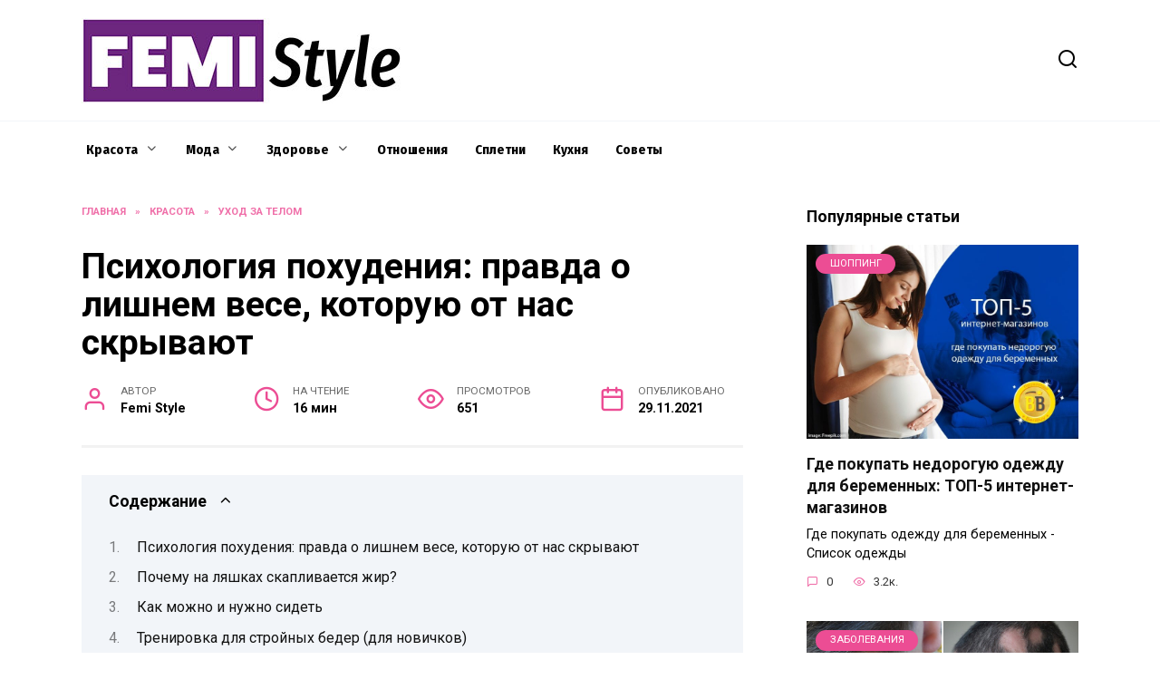

--- FILE ---
content_type: text/html; charset=UTF-8
request_url: https://femi-style.ru/krasota/uhod-za-telom/psihologiya-pohudeniya-pravda-o-lishnem-vese-kotoruju-ot-nas-skryvajut/
body_size: 36042
content:
<!doctype html>
<html lang="ru-RU"
	prefix="og: https://ogp.me/ns#" >
<head>
	<meta charset="UTF-8">
	<meta name="viewport" content="width=device-width, initial-scale=1">

	<title>Психология похудения: правда о лишнем весе, которую от нас скрывают | femi-style.ru</title>

		<!-- All in One SEO Pro 4.1.4.4 -->
		<meta name="description" content="Как похудеть лежа на диване - Выполняйте упражнение для глаз «20-20-20» В чем опасность удаленки? Ложитесь спать, будто вам завтра на работу в офис Гуляйте хотя бы по лестнице или до магазина Не работайте в кровати" />
		<meta name="robots" content="max-image-preview:large" />
		<link rel="canonical" href="https://femi-style.ru/krasota/uhod-za-telom/psihologiya-pohudeniya-pravda-o-lishnem-vese-kotoruju-ot-nas-skryvajut/" />
		<meta property="og:locale" content="ru_RU" />
		<meta property="og:site_name" content="femi-style.ru | Женский журнал FemiStyle" />
		<meta property="og:type" content="article" />
		<meta property="og:title" content="Психология похудения: правда о лишнем весе, которую от нас скрывают | femi-style.ru" />
		<meta property="og:description" content="Как похудеть лежа на диване - Выполняйте упражнение для глаз «20-20-20» В чем опасность удаленки? Ложитесь спать, будто вам завтра на работу в офис Гуляйте хотя бы по лестнице или до магазина Не работайте в кровати" />
		<meta property="og:url" content="https://femi-style.ru/krasota/uhod-za-telom/psihologiya-pohudeniya-pravda-o-lishnem-vese-kotoruju-ot-nas-skryvajut/" />
		<meta property="article:published_time" content="2021-11-29T03:12:52+00:00" />
		<meta property="article:modified_time" content="2021-11-29T03:12:52+00:00" />
		<meta name="twitter:card" content="summary" />
		<meta name="twitter:domain" content="femi-style.ru" />
		<meta name="twitter:title" content="Психология похудения: правда о лишнем весе, которую от нас скрывают | femi-style.ru" />
		<meta name="twitter:description" content="Как похудеть лежа на диване - Выполняйте упражнение для глаз «20-20-20» В чем опасность удаленки? Ложитесь спать, будто вам завтра на работу в офис Гуляйте хотя бы по лестнице или до магазина Не работайте в кровати" />
		<script type="application/ld+json" class="aioseo-schema">
			{"@context":"https:\/\/schema.org","@graph":[{"@type":"WebSite","@id":"https:\/\/femi-style.ru\/#website","url":"https:\/\/femi-style.ru\/","name":"femi-style.ru","description":"\u0416\u0435\u043d\u0441\u043a\u0438\u0439 \u0436\u0443\u0440\u043d\u0430\u043b FemiStyle","inLanguage":"ru-RU","publisher":{"@id":"https:\/\/femi-style.ru\/#person"}},{"@type":"Person","@id":"https:\/\/femi-style.ru\/#person","name":"Femi Style","image":{"@type":"ImageObject","@id":"https:\/\/femi-style.ru\/krasota\/uhod-za-telom\/psihologiya-pohudeniya-pravda-o-lishnem-vese-kotoruju-ot-nas-skryvajut\/#personImage","url":"https:\/\/secure.gravatar.com\/avatar\/ecb33bcd777ec205078b28d7657649d66b7fcbab703c086be5fbd53781a92366?s=96&d=mm&r=g","width":96,"height":96,"caption":"Femi Style"}},{"@type":"BreadcrumbList","@id":"https:\/\/femi-style.ru\/krasota\/uhod-za-telom\/psihologiya-pohudeniya-pravda-o-lishnem-vese-kotoruju-ot-nas-skryvajut\/#breadcrumblist","itemListElement":[{"@type":"ListItem","@id":"https:\/\/femi-style.ru\/#listItem","position":1,"item":{"@type":"WebPage","@id":"https:\/\/femi-style.ru\/","name":"Home","description":"\u041c\u043e\u0434\u043d\u044b\u0435 \u0442\u0440\u0435\u043d\u0434\u044b \u0438 \u043c\u043d\u0435\u043d\u0438\u044f \u044d\u043a\u0441\u043f\u0435\u0440\u0442\u043e\u0432, \u0441\u043e\u0432\u0435\u0442\u044b \u043d\u0430 \u0432\u0441\u0435 \u0441\u043b\u0443\u0447\u0430\u0438 \u0436\u0438\u0437\u043d\u0438! \u0427\u0438\u0442\u0430\u0435\u043c online \u0441\u0442\u0430\u0442\u044c\u0438 \u0438 \u043e\u0431\u0437\u043e\u0440\u044b \u043e \u043c\u043e\u0434\u0435, \u0441\u0442\u0438\u043b\u0435, \u043a\u0440\u0430\u0441\u043e\u0442\u0435 \u0438 \u0437\u0434\u043e\u0440\u043e\u0432\u044c\u0435 \u0432 \u0436\u0443\u0440\u043d\u0430\u043b\u0435 \u0434\u043b\u044f \u0436\u0435\u043d\u0449\u0438\u043d.","url":"https:\/\/femi-style.ru\/"},"nextItem":"https:\/\/femi-style.ru\/krasota\/uhod-za-telom\/psihologiya-pohudeniya-pravda-o-lishnem-vese-kotoruju-ot-nas-skryvajut\/#listItem"},{"@type":"ListItem","@id":"https:\/\/femi-style.ru\/krasota\/uhod-za-telom\/psihologiya-pohudeniya-pravda-o-lishnem-vese-kotoruju-ot-nas-skryvajut\/#listItem","position":2,"item":{"@type":"WebPage","@id":"https:\/\/femi-style.ru\/krasota\/uhod-za-telom\/psihologiya-pohudeniya-pravda-o-lishnem-vese-kotoruju-ot-nas-skryvajut\/","name":"\u041f\u0441\u0438\u0445\u043e\u043b\u043e\u0433\u0438\u044f \u043f\u043e\u0445\u0443\u0434\u0435\u043d\u0438\u044f: \u043f\u0440\u0430\u0432\u0434\u0430 \u043e \u043b\u0438\u0448\u043d\u0435\u043c \u0432\u0435\u0441\u0435, \u043a\u043e\u0442\u043e\u0440\u0443\u044e \u043e\u0442 \u043d\u0430\u0441 \u0441\u043a\u0440\u044b\u0432\u0430\u044e\u0442","description":"\u041a\u0430\u043a \u043f\u043e\u0445\u0443\u0434\u0435\u0442\u044c \u043b\u0435\u0436\u0430 \u043d\u0430 \u0434\u0438\u0432\u0430\u043d\u0435 - \u0412\u044b\u043f\u043e\u043b\u043d\u044f\u0439\u0442\u0435 \u0443\u043f\u0440\u0430\u0436\u043d\u0435\u043d\u0438\u0435 \u0434\u043b\u044f \u0433\u043b\u0430\u0437 \u00ab20-20-20\u00bb \u0412 \u0447\u0435\u043c \u043e\u043f\u0430\u0441\u043d\u043e\u0441\u0442\u044c \u0443\u0434\u0430\u043b\u0435\u043d\u043a\u0438? \u041b\u043e\u0436\u0438\u0442\u0435\u0441\u044c \u0441\u043f\u0430\u0442\u044c, \u0431\u0443\u0434\u0442\u043e \u0432\u0430\u043c \u0437\u0430\u0432\u0442\u0440\u0430 \u043d\u0430 \u0440\u0430\u0431\u043e\u0442\u0443 \u0432 \u043e\u0444\u0438\u0441 \u0413\u0443\u043b\u044f\u0439\u0442\u0435 \u0445\u043e\u0442\u044f \u0431\u044b \u043f\u043e \u043b\u0435\u0441\u0442\u043d\u0438\u0446\u0435 \u0438\u043b\u0438 \u0434\u043e \u043c\u0430\u0433\u0430\u0437\u0438\u043d\u0430 \u041d\u0435 \u0440\u0430\u0431\u043e\u0442\u0430\u0439\u0442\u0435 \u0432 \u043a\u0440\u043e\u0432\u0430\u0442\u0438","url":"https:\/\/femi-style.ru\/krasota\/uhod-za-telom\/psihologiya-pohudeniya-pravda-o-lishnem-vese-kotoruju-ot-nas-skryvajut\/"},"previousItem":"https:\/\/femi-style.ru\/#listItem"}]},{"@type":"Person","@id":"https:\/\/femi-style.ru\/author\/dhjwidhje\/#author","url":"https:\/\/femi-style.ru\/author\/dhjwidhje\/","name":"Femi Style","image":{"@type":"ImageObject","@id":"https:\/\/femi-style.ru\/krasota\/uhod-za-telom\/psihologiya-pohudeniya-pravda-o-lishnem-vese-kotoruju-ot-nas-skryvajut\/#authorImage","url":"https:\/\/secure.gravatar.com\/avatar\/ecb33bcd777ec205078b28d7657649d66b7fcbab703c086be5fbd53781a92366?s=96&d=mm&r=g","width":96,"height":96,"caption":"Femi Style"}},{"@type":"WebPage","@id":"https:\/\/femi-style.ru\/krasota\/uhod-za-telom\/psihologiya-pohudeniya-pravda-o-lishnem-vese-kotoruju-ot-nas-skryvajut\/#webpage","url":"https:\/\/femi-style.ru\/krasota\/uhod-za-telom\/psihologiya-pohudeniya-pravda-o-lishnem-vese-kotoruju-ot-nas-skryvajut\/","name":"\u041f\u0441\u0438\u0445\u043e\u043b\u043e\u0433\u0438\u044f \u043f\u043e\u0445\u0443\u0434\u0435\u043d\u0438\u044f: \u043f\u0440\u0430\u0432\u0434\u0430 \u043e \u043b\u0438\u0448\u043d\u0435\u043c \u0432\u0435\u0441\u0435, \u043a\u043e\u0442\u043e\u0440\u0443\u044e \u043e\u0442 \u043d\u0430\u0441 \u0441\u043a\u0440\u044b\u0432\u0430\u044e\u0442 | femi-style.ru","description":"\u041a\u0430\u043a \u043f\u043e\u0445\u0443\u0434\u0435\u0442\u044c \u043b\u0435\u0436\u0430 \u043d\u0430 \u0434\u0438\u0432\u0430\u043d\u0435 - \u0412\u044b\u043f\u043e\u043b\u043d\u044f\u0439\u0442\u0435 \u0443\u043f\u0440\u0430\u0436\u043d\u0435\u043d\u0438\u0435 \u0434\u043b\u044f \u0433\u043b\u0430\u0437 \u00ab20-20-20\u00bb \u0412 \u0447\u0435\u043c \u043e\u043f\u0430\u0441\u043d\u043e\u0441\u0442\u044c \u0443\u0434\u0430\u043b\u0435\u043d\u043a\u0438? \u041b\u043e\u0436\u0438\u0442\u0435\u0441\u044c \u0441\u043f\u0430\u0442\u044c, \u0431\u0443\u0434\u0442\u043e \u0432\u0430\u043c \u0437\u0430\u0432\u0442\u0440\u0430 \u043d\u0430 \u0440\u0430\u0431\u043e\u0442\u0443 \u0432 \u043e\u0444\u0438\u0441 \u0413\u0443\u043b\u044f\u0439\u0442\u0435 \u0445\u043e\u0442\u044f \u0431\u044b \u043f\u043e \u043b\u0435\u0441\u0442\u043d\u0438\u0446\u0435 \u0438\u043b\u0438 \u0434\u043e \u043c\u0430\u0433\u0430\u0437\u0438\u043d\u0430 \u041d\u0435 \u0440\u0430\u0431\u043e\u0442\u0430\u0439\u0442\u0435 \u0432 \u043a\u0440\u043e\u0432\u0430\u0442\u0438","inLanguage":"ru-RU","isPartOf":{"@id":"https:\/\/femi-style.ru\/#website"},"breadcrumb":{"@id":"https:\/\/femi-style.ru\/krasota\/uhod-za-telom\/psihologiya-pohudeniya-pravda-o-lishnem-vese-kotoruju-ot-nas-skryvajut\/#breadcrumblist"},"author":"https:\/\/femi-style.ru\/author\/dhjwidhje\/#author","creator":"https:\/\/femi-style.ru\/author\/dhjwidhje\/#author","image":{"@type":"ImageObject","@id":"https:\/\/femi-style.ru\/#mainImage","url":"https:\/\/femi-style.ru\/wp-content\/uploads\/2021\/11\/1635088340.jpg","width":800,"height":533,"caption":"1635088340"},"primaryImageOfPage":{"@id":"https:\/\/femi-style.ru\/krasota\/uhod-za-telom\/psihologiya-pohudeniya-pravda-o-lishnem-vese-kotoruju-ot-nas-skryvajut\/#mainImage"},"datePublished":"2021-11-29T03:12:52+03:00","dateModified":"2021-11-29T03:12:52+03:00"},{"@type":"BlogPosting","@id":"https:\/\/femi-style.ru\/krasota\/uhod-za-telom\/psihologiya-pohudeniya-pravda-o-lishnem-vese-kotoruju-ot-nas-skryvajut\/#blogposting","name":"\u041f\u0441\u0438\u0445\u043e\u043b\u043e\u0433\u0438\u044f \u043f\u043e\u0445\u0443\u0434\u0435\u043d\u0438\u044f: \u043f\u0440\u0430\u0432\u0434\u0430 \u043e \u043b\u0438\u0448\u043d\u0435\u043c \u0432\u0435\u0441\u0435, \u043a\u043e\u0442\u043e\u0440\u0443\u044e \u043e\u0442 \u043d\u0430\u0441 \u0441\u043a\u0440\u044b\u0432\u0430\u044e\u0442 | femi-style.ru","description":"\u041a\u0430\u043a \u043f\u043e\u0445\u0443\u0434\u0435\u0442\u044c \u043b\u0435\u0436\u0430 \u043d\u0430 \u0434\u0438\u0432\u0430\u043d\u0435 - \u0412\u044b\u043f\u043e\u043b\u043d\u044f\u0439\u0442\u0435 \u0443\u043f\u0440\u0430\u0436\u043d\u0435\u043d\u0438\u0435 \u0434\u043b\u044f \u0433\u043b\u0430\u0437 \u00ab20-20-20\u00bb \u0412 \u0447\u0435\u043c \u043e\u043f\u0430\u0441\u043d\u043e\u0441\u0442\u044c \u0443\u0434\u0430\u043b\u0435\u043d\u043a\u0438? \u041b\u043e\u0436\u0438\u0442\u0435\u0441\u044c \u0441\u043f\u0430\u0442\u044c, \u0431\u0443\u0434\u0442\u043e \u0432\u0430\u043c \u0437\u0430\u0432\u0442\u0440\u0430 \u043d\u0430 \u0440\u0430\u0431\u043e\u0442\u0443 \u0432 \u043e\u0444\u0438\u0441 \u0413\u0443\u043b\u044f\u0439\u0442\u0435 \u0445\u043e\u0442\u044f \u0431\u044b \u043f\u043e \u043b\u0435\u0441\u0442\u043d\u0438\u0446\u0435 \u0438\u043b\u0438 \u0434\u043e \u043c\u0430\u0433\u0430\u0437\u0438\u043d\u0430 \u041d\u0435 \u0440\u0430\u0431\u043e\u0442\u0430\u0439\u0442\u0435 \u0432 \u043a\u0440\u043e\u0432\u0430\u0442\u0438","inLanguage":"ru-RU","headline":"\u041f\u0441\u0438\u0445\u043e\u043b\u043e\u0433\u0438\u044f \u043f\u043e\u0445\u0443\u0434\u0435\u043d\u0438\u044f: \u043f\u0440\u0430\u0432\u0434\u0430 \u043e \u043b\u0438\u0448\u043d\u0435\u043c \u0432\u0435\u0441\u0435, \u043a\u043e\u0442\u043e\u0440\u0443\u044e \u043e\u0442 \u043d\u0430\u0441 \u0441\u043a\u0440\u044b\u0432\u0430\u044e\u0442","author":{"@id":"https:\/\/femi-style.ru\/author\/dhjwidhje\/#author"},"publisher":{"@id":"https:\/\/femi-style.ru\/#person"},"datePublished":"2021-11-29T03:12:52+03:00","dateModified":"2021-11-29T03:12:52+03:00","articleSection":"\u0423\u0445\u043e\u0434 \u0437\u0430 \u0442\u0435\u043b\u043e\u043c","mainEntityOfPage":{"@id":"https:\/\/femi-style.ru\/krasota\/uhod-za-telom\/psihologiya-pohudeniya-pravda-o-lishnem-vese-kotoruju-ot-nas-skryvajut\/#webpage"},"isPartOf":{"@id":"https:\/\/femi-style.ru\/krasota\/uhod-za-telom\/psihologiya-pohudeniya-pravda-o-lishnem-vese-kotoruju-ot-nas-skryvajut\/#webpage"},"image":{"@type":"ImageObject","@id":"https:\/\/femi-style.ru\/#articleImage","url":"https:\/\/femi-style.ru\/wp-content\/uploads\/2021\/11\/1635088340.jpg","width":800,"height":533,"caption":"1635088340"}}]}
		</script>
		<!-- All in One SEO Pro -->

<link rel='dns-prefetch' href='//fonts.googleapis.com' />
<link rel="alternate" title="oEmbed (JSON)" type="application/json+oembed" href="https://femi-style.ru/wp-json/oembed/1.0/embed?url=https%3A%2F%2Ffemi-style.ru%2Fkrasota%2Fuhod-za-telom%2Fpsihologiya-pohudeniya-pravda-o-lishnem-vese-kotoruju-ot-nas-skryvajut%2F" />
<link rel="alternate" title="oEmbed (XML)" type="text/xml+oembed" href="https://femi-style.ru/wp-json/oembed/1.0/embed?url=https%3A%2F%2Ffemi-style.ru%2Fkrasota%2Fuhod-za-telom%2Fpsihologiya-pohudeniya-pravda-o-lishnem-vese-kotoruju-ot-nas-skryvajut%2F&#038;format=xml" />
<style id='wp-img-auto-sizes-contain-inline-css' type='text/css'>
img:is([sizes=auto i],[sizes^="auto," i]){contain-intrinsic-size:3000px 1500px}
/*# sourceURL=wp-img-auto-sizes-contain-inline-css */
</style>
<style id='wp-emoji-styles-inline-css' type='text/css'>

	img.wp-smiley, img.emoji {
		display: inline !important;
		border: none !important;
		box-shadow: none !important;
		height: 1em !important;
		width: 1em !important;
		margin: 0 0.07em !important;
		vertical-align: -0.1em !important;
		background: none !important;
		padding: 0 !important;
	}
/*# sourceURL=wp-emoji-styles-inline-css */
</style>
<style id='wp-block-library-inline-css' type='text/css'>
:root{--wp-block-synced-color:#7a00df;--wp-block-synced-color--rgb:122,0,223;--wp-bound-block-color:var(--wp-block-synced-color);--wp-editor-canvas-background:#ddd;--wp-admin-theme-color:#007cba;--wp-admin-theme-color--rgb:0,124,186;--wp-admin-theme-color-darker-10:#006ba1;--wp-admin-theme-color-darker-10--rgb:0,107,160.5;--wp-admin-theme-color-darker-20:#005a87;--wp-admin-theme-color-darker-20--rgb:0,90,135;--wp-admin-border-width-focus:2px}@media (min-resolution:192dpi){:root{--wp-admin-border-width-focus:1.5px}}.wp-element-button{cursor:pointer}:root .has-very-light-gray-background-color{background-color:#eee}:root .has-very-dark-gray-background-color{background-color:#313131}:root .has-very-light-gray-color{color:#eee}:root .has-very-dark-gray-color{color:#313131}:root .has-vivid-green-cyan-to-vivid-cyan-blue-gradient-background{background:linear-gradient(135deg,#00d084,#0693e3)}:root .has-purple-crush-gradient-background{background:linear-gradient(135deg,#34e2e4,#4721fb 50%,#ab1dfe)}:root .has-hazy-dawn-gradient-background{background:linear-gradient(135deg,#faaca8,#dad0ec)}:root .has-subdued-olive-gradient-background{background:linear-gradient(135deg,#fafae1,#67a671)}:root .has-atomic-cream-gradient-background{background:linear-gradient(135deg,#fdd79a,#004a59)}:root .has-nightshade-gradient-background{background:linear-gradient(135deg,#330968,#31cdcf)}:root .has-midnight-gradient-background{background:linear-gradient(135deg,#020381,#2874fc)}:root{--wp--preset--font-size--normal:16px;--wp--preset--font-size--huge:42px}.has-regular-font-size{font-size:1em}.has-larger-font-size{font-size:2.625em}.has-normal-font-size{font-size:var(--wp--preset--font-size--normal)}.has-huge-font-size{font-size:var(--wp--preset--font-size--huge)}.has-text-align-center{text-align:center}.has-text-align-left{text-align:left}.has-text-align-right{text-align:right}.has-fit-text{white-space:nowrap!important}#end-resizable-editor-section{display:none}.aligncenter{clear:both}.items-justified-left{justify-content:flex-start}.items-justified-center{justify-content:center}.items-justified-right{justify-content:flex-end}.items-justified-space-between{justify-content:space-between}.screen-reader-text{border:0;clip-path:inset(50%);height:1px;margin:-1px;overflow:hidden;padding:0;position:absolute;width:1px;word-wrap:normal!important}.screen-reader-text:focus{background-color:#ddd;clip-path:none;color:#444;display:block;font-size:1em;height:auto;left:5px;line-height:normal;padding:15px 23px 14px;text-decoration:none;top:5px;width:auto;z-index:100000}html :where(.has-border-color){border-style:solid}html :where([style*=border-top-color]){border-top-style:solid}html :where([style*=border-right-color]){border-right-style:solid}html :where([style*=border-bottom-color]){border-bottom-style:solid}html :where([style*=border-left-color]){border-left-style:solid}html :where([style*=border-width]){border-style:solid}html :where([style*=border-top-width]){border-top-style:solid}html :where([style*=border-right-width]){border-right-style:solid}html :where([style*=border-bottom-width]){border-bottom-style:solid}html :where([style*=border-left-width]){border-left-style:solid}html :where(img[class*=wp-image-]){height:auto;max-width:100%}:where(figure){margin:0 0 1em}html :where(.is-position-sticky){--wp-admin--admin-bar--position-offset:var(--wp-admin--admin-bar--height,0px)}@media screen and (max-width:600px){html :where(.is-position-sticky){--wp-admin--admin-bar--position-offset:0px}}

/*# sourceURL=wp-block-library-inline-css */
</style><style id='global-styles-inline-css' type='text/css'>
:root{--wp--preset--aspect-ratio--square: 1;--wp--preset--aspect-ratio--4-3: 4/3;--wp--preset--aspect-ratio--3-4: 3/4;--wp--preset--aspect-ratio--3-2: 3/2;--wp--preset--aspect-ratio--2-3: 2/3;--wp--preset--aspect-ratio--16-9: 16/9;--wp--preset--aspect-ratio--9-16: 9/16;--wp--preset--color--black: #000000;--wp--preset--color--cyan-bluish-gray: #abb8c3;--wp--preset--color--white: #ffffff;--wp--preset--color--pale-pink: #f78da7;--wp--preset--color--vivid-red: #cf2e2e;--wp--preset--color--luminous-vivid-orange: #ff6900;--wp--preset--color--luminous-vivid-amber: #fcb900;--wp--preset--color--light-green-cyan: #7bdcb5;--wp--preset--color--vivid-green-cyan: #00d084;--wp--preset--color--pale-cyan-blue: #8ed1fc;--wp--preset--color--vivid-cyan-blue: #0693e3;--wp--preset--color--vivid-purple: #9b51e0;--wp--preset--gradient--vivid-cyan-blue-to-vivid-purple: linear-gradient(135deg,rgb(6,147,227) 0%,rgb(155,81,224) 100%);--wp--preset--gradient--light-green-cyan-to-vivid-green-cyan: linear-gradient(135deg,rgb(122,220,180) 0%,rgb(0,208,130) 100%);--wp--preset--gradient--luminous-vivid-amber-to-luminous-vivid-orange: linear-gradient(135deg,rgb(252,185,0) 0%,rgb(255,105,0) 100%);--wp--preset--gradient--luminous-vivid-orange-to-vivid-red: linear-gradient(135deg,rgb(255,105,0) 0%,rgb(207,46,46) 100%);--wp--preset--gradient--very-light-gray-to-cyan-bluish-gray: linear-gradient(135deg,rgb(238,238,238) 0%,rgb(169,184,195) 100%);--wp--preset--gradient--cool-to-warm-spectrum: linear-gradient(135deg,rgb(74,234,220) 0%,rgb(151,120,209) 20%,rgb(207,42,186) 40%,rgb(238,44,130) 60%,rgb(251,105,98) 80%,rgb(254,248,76) 100%);--wp--preset--gradient--blush-light-purple: linear-gradient(135deg,rgb(255,206,236) 0%,rgb(152,150,240) 100%);--wp--preset--gradient--blush-bordeaux: linear-gradient(135deg,rgb(254,205,165) 0%,rgb(254,45,45) 50%,rgb(107,0,62) 100%);--wp--preset--gradient--luminous-dusk: linear-gradient(135deg,rgb(255,203,112) 0%,rgb(199,81,192) 50%,rgb(65,88,208) 100%);--wp--preset--gradient--pale-ocean: linear-gradient(135deg,rgb(255,245,203) 0%,rgb(182,227,212) 50%,rgb(51,167,181) 100%);--wp--preset--gradient--electric-grass: linear-gradient(135deg,rgb(202,248,128) 0%,rgb(113,206,126) 100%);--wp--preset--gradient--midnight: linear-gradient(135deg,rgb(2,3,129) 0%,rgb(40,116,252) 100%);--wp--preset--font-size--small: 19.5px;--wp--preset--font-size--medium: 20px;--wp--preset--font-size--large: 36.5px;--wp--preset--font-size--x-large: 42px;--wp--preset--font-size--normal: 22px;--wp--preset--font-size--huge: 49.5px;--wp--preset--spacing--20: 0.44rem;--wp--preset--spacing--30: 0.67rem;--wp--preset--spacing--40: 1rem;--wp--preset--spacing--50: 1.5rem;--wp--preset--spacing--60: 2.25rem;--wp--preset--spacing--70: 3.38rem;--wp--preset--spacing--80: 5.06rem;--wp--preset--shadow--natural: 6px 6px 9px rgba(0, 0, 0, 0.2);--wp--preset--shadow--deep: 12px 12px 50px rgba(0, 0, 0, 0.4);--wp--preset--shadow--sharp: 6px 6px 0px rgba(0, 0, 0, 0.2);--wp--preset--shadow--outlined: 6px 6px 0px -3px rgb(255, 255, 255), 6px 6px rgb(0, 0, 0);--wp--preset--shadow--crisp: 6px 6px 0px rgb(0, 0, 0);}:where(.is-layout-flex){gap: 0.5em;}:where(.is-layout-grid){gap: 0.5em;}body .is-layout-flex{display: flex;}.is-layout-flex{flex-wrap: wrap;align-items: center;}.is-layout-flex > :is(*, div){margin: 0;}body .is-layout-grid{display: grid;}.is-layout-grid > :is(*, div){margin: 0;}:where(.wp-block-columns.is-layout-flex){gap: 2em;}:where(.wp-block-columns.is-layout-grid){gap: 2em;}:where(.wp-block-post-template.is-layout-flex){gap: 1.25em;}:where(.wp-block-post-template.is-layout-grid){gap: 1.25em;}.has-black-color{color: var(--wp--preset--color--black) !important;}.has-cyan-bluish-gray-color{color: var(--wp--preset--color--cyan-bluish-gray) !important;}.has-white-color{color: var(--wp--preset--color--white) !important;}.has-pale-pink-color{color: var(--wp--preset--color--pale-pink) !important;}.has-vivid-red-color{color: var(--wp--preset--color--vivid-red) !important;}.has-luminous-vivid-orange-color{color: var(--wp--preset--color--luminous-vivid-orange) !important;}.has-luminous-vivid-amber-color{color: var(--wp--preset--color--luminous-vivid-amber) !important;}.has-light-green-cyan-color{color: var(--wp--preset--color--light-green-cyan) !important;}.has-vivid-green-cyan-color{color: var(--wp--preset--color--vivid-green-cyan) !important;}.has-pale-cyan-blue-color{color: var(--wp--preset--color--pale-cyan-blue) !important;}.has-vivid-cyan-blue-color{color: var(--wp--preset--color--vivid-cyan-blue) !important;}.has-vivid-purple-color{color: var(--wp--preset--color--vivid-purple) !important;}.has-black-background-color{background-color: var(--wp--preset--color--black) !important;}.has-cyan-bluish-gray-background-color{background-color: var(--wp--preset--color--cyan-bluish-gray) !important;}.has-white-background-color{background-color: var(--wp--preset--color--white) !important;}.has-pale-pink-background-color{background-color: var(--wp--preset--color--pale-pink) !important;}.has-vivid-red-background-color{background-color: var(--wp--preset--color--vivid-red) !important;}.has-luminous-vivid-orange-background-color{background-color: var(--wp--preset--color--luminous-vivid-orange) !important;}.has-luminous-vivid-amber-background-color{background-color: var(--wp--preset--color--luminous-vivid-amber) !important;}.has-light-green-cyan-background-color{background-color: var(--wp--preset--color--light-green-cyan) !important;}.has-vivid-green-cyan-background-color{background-color: var(--wp--preset--color--vivid-green-cyan) !important;}.has-pale-cyan-blue-background-color{background-color: var(--wp--preset--color--pale-cyan-blue) !important;}.has-vivid-cyan-blue-background-color{background-color: var(--wp--preset--color--vivid-cyan-blue) !important;}.has-vivid-purple-background-color{background-color: var(--wp--preset--color--vivid-purple) !important;}.has-black-border-color{border-color: var(--wp--preset--color--black) !important;}.has-cyan-bluish-gray-border-color{border-color: var(--wp--preset--color--cyan-bluish-gray) !important;}.has-white-border-color{border-color: var(--wp--preset--color--white) !important;}.has-pale-pink-border-color{border-color: var(--wp--preset--color--pale-pink) !important;}.has-vivid-red-border-color{border-color: var(--wp--preset--color--vivid-red) !important;}.has-luminous-vivid-orange-border-color{border-color: var(--wp--preset--color--luminous-vivid-orange) !important;}.has-luminous-vivid-amber-border-color{border-color: var(--wp--preset--color--luminous-vivid-amber) !important;}.has-light-green-cyan-border-color{border-color: var(--wp--preset--color--light-green-cyan) !important;}.has-vivid-green-cyan-border-color{border-color: var(--wp--preset--color--vivid-green-cyan) !important;}.has-pale-cyan-blue-border-color{border-color: var(--wp--preset--color--pale-cyan-blue) !important;}.has-vivid-cyan-blue-border-color{border-color: var(--wp--preset--color--vivid-cyan-blue) !important;}.has-vivid-purple-border-color{border-color: var(--wp--preset--color--vivid-purple) !important;}.has-vivid-cyan-blue-to-vivid-purple-gradient-background{background: var(--wp--preset--gradient--vivid-cyan-blue-to-vivid-purple) !important;}.has-light-green-cyan-to-vivid-green-cyan-gradient-background{background: var(--wp--preset--gradient--light-green-cyan-to-vivid-green-cyan) !important;}.has-luminous-vivid-amber-to-luminous-vivid-orange-gradient-background{background: var(--wp--preset--gradient--luminous-vivid-amber-to-luminous-vivid-orange) !important;}.has-luminous-vivid-orange-to-vivid-red-gradient-background{background: var(--wp--preset--gradient--luminous-vivid-orange-to-vivid-red) !important;}.has-very-light-gray-to-cyan-bluish-gray-gradient-background{background: var(--wp--preset--gradient--very-light-gray-to-cyan-bluish-gray) !important;}.has-cool-to-warm-spectrum-gradient-background{background: var(--wp--preset--gradient--cool-to-warm-spectrum) !important;}.has-blush-light-purple-gradient-background{background: var(--wp--preset--gradient--blush-light-purple) !important;}.has-blush-bordeaux-gradient-background{background: var(--wp--preset--gradient--blush-bordeaux) !important;}.has-luminous-dusk-gradient-background{background: var(--wp--preset--gradient--luminous-dusk) !important;}.has-pale-ocean-gradient-background{background: var(--wp--preset--gradient--pale-ocean) !important;}.has-electric-grass-gradient-background{background: var(--wp--preset--gradient--electric-grass) !important;}.has-midnight-gradient-background{background: var(--wp--preset--gradient--midnight) !important;}.has-small-font-size{font-size: var(--wp--preset--font-size--small) !important;}.has-medium-font-size{font-size: var(--wp--preset--font-size--medium) !important;}.has-large-font-size{font-size: var(--wp--preset--font-size--large) !important;}.has-x-large-font-size{font-size: var(--wp--preset--font-size--x-large) !important;}
/*# sourceURL=global-styles-inline-css */
</style>

<style id='classic-theme-styles-inline-css' type='text/css'>
/*! This file is auto-generated */
.wp-block-button__link{color:#fff;background-color:#32373c;border-radius:9999px;box-shadow:none;text-decoration:none;padding:calc(.667em + 2px) calc(1.333em + 2px);font-size:1.125em}.wp-block-file__button{background:#32373c;color:#fff;text-decoration:none}
/*# sourceURL=/wp-includes/css/classic-themes.min.css */
</style>
<link rel='stylesheet' id='google-fonts-css' href='https://fonts.googleapis.com/css?family=Roboto%3A400%2C400i%2C700%7CFira+Sans+Condensed%3A400%2C400i%2C700&#038;subset=cyrillic&#038;display=swap&#038;ver=6.9'  media='all' />
<link rel='stylesheet' id='reboot-style-css' href='https://femi-style.ru/wp-content/themes/reboot/assets/css/style.min.css?ver=1.4.4'  media='all' />
<link rel='stylesheet' id='reboot-style-child-css' href='https://femi-style.ru/wp-content/themes/femistyle/style.css?ver=6.9'  media='all' />
<link rel='stylesheet' id='custom-popupads-css-css' href='https://femi-style.ru/wp-content/themes/femistyle/assets/custom_popupads.css?ver=1.15'  media='all' />
<script type="text/javascript" src="https://femi-style.ru/wp-includes/js/jquery/jquery.min.js?ver=3.7.1" id="jquery-core-js"></script>
<script type="text/javascript" src="https://femi-style.ru/wp-includes/js/jquery/jquery-migrate.min.js?ver=3.4.1" id="jquery-migrate-js"></script>
<script type="text/javascript" src="https://femi-style.ru/wp-content/themes/femistyle/assets/custom_popupads.js?ver=2.11" id="custom-popupads-js-js"></script>
<link rel="https://api.w.org/" href="https://femi-style.ru/wp-json/" /><link rel="alternate" title="JSON" type="application/json" href="https://femi-style.ru/wp-json/wp/v2/posts/1248" /><link rel="EditURI" type="application/rsd+xml" title="RSD" href="https://femi-style.ru/xmlrpc.php?rsd" />
<meta name="generator" content="WordPress 6.9" />
<link rel='shortlink' href='https://femi-style.ru/?p=1248' />
<link rel="preload" href="https://femi-style.ru/wp-content/themes/reboot/assets/fonts/wpshop-core.ttf" as="font" crossorigin><link rel="preload" href="https://femi-style.ru/wp-content/uploads/2021/11/1635088340.jpg" as="image" crossorigin>
    <style>.scrolltop{background-color:#333333}.scrolltop:before{color:#ffffff}body{color:#000000}::selection, .card-slider__category, .card-slider-container .swiper-pagination-bullet-active, .post-card--grid .post-card__thumbnail:before, .post-card:not(.post-card--small) .post-card__thumbnail a:before, .post-card:not(.post-card--small) .post-card__category,  .post-box--high .post-box__category span, .post-box--wide .post-box__category span, .page-separator, .pagination .nav-links .page-numbers:not(.dots):not(.current):before, .btn, .btn-primary:hover, .btn-primary:not(:disabled):not(.disabled).active, .btn-primary:not(:disabled):not(.disabled):active, .show>.btn-primary.dropdown-toggle, .comment-respond .form-submit input, .page-links__item{background-color:#ec4d94}.entry-image--big .entry-image__body .post-card__category a, .home-text ul:not([class])>li:before, .page-content ul:not([class])>li:before, .taxonomy-description ul:not([class])>li:before, .widget-area .widget_categories ul.menu li a:before, .widget-area .widget_categories ul.menu li span:before, .widget-area .widget_categories>ul li a:before, .widget-area .widget_categories>ul li span:before, .widget-area .widget_nav_menu ul.menu li a:before, .widget-area .widget_nav_menu ul.menu li span:before, .widget-area .widget_nav_menu>ul li a:before, .widget-area .widget_nav_menu>ul li span:before, .page-links .page-numbers:not(.dots):not(.current):before, .page-links .post-page-numbers:not(.dots):not(.current):before, .pagination .nav-links .page-numbers:not(.dots):not(.current):before, .pagination .nav-links .post-page-numbers:not(.dots):not(.current):before, .entry-image--full .entry-image__body .post-card__category a, .entry-image--fullscreen .entry-image__body .post-card__category a, .entry-image--wide .entry-image__body .post-card__category a{background-color:#ec4d94}.comment-respond input:focus, select:focus, textarea:focus, .post-card--grid.post-card--thumbnail-no, .post-card--standard:after, .post-card--related.post-card--thumbnail-no:hover, .spoiler-box, .btn-primary, .btn-primary:hover, .btn-primary:not(:disabled):not(.disabled).active, .btn-primary:not(:disabled):not(.disabled):active, .show>.btn-primary.dropdown-toggle, .inp:focus, .entry-tag:focus, .entry-tag:hover, .search-screen .search-form .search-field:focus, .entry-content ul:not([class])>li:before, .text-content ul:not([class])>li:before, .page-content ul:not([class])>li:before, .taxonomy-description ul:not([class])>li:before, .entry-content blockquote,
        .input:focus, input[type=color]:focus, input[type=date]:focus, input[type=datetime-local]:focus, input[type=datetime]:focus, input[type=email]:focus, input[type=month]:focus, input[type=number]:focus, input[type=password]:focus, input[type=range]:focus, input[type=search]:focus, input[type=tel]:focus, input[type=text]:focus, input[type=time]:focus, input[type=url]:focus, input[type=week]:focus, select:focus, textarea:focus{border-color:#ec4d94 !important}.post-card--small .post-card__category, .post-card__author:before, .post-card__comments:before, .post-card__date:before, .post-card__like:before, .post-card__views:before, .entry-author:before, .entry-date:before, .entry-time:before, .entry-views:before, .entry-content ol:not([class])>li:before, .text-content ol:not([class])>li:before, .entry-content blockquote:before, .spoiler-box__title:after, .search-icon:hover:before, .search-form .search-submit:hover:before, .star-rating-item.hover,
        .comment-list .bypostauthor>.comment-body .comment-author:after,
        .breadcrumb a, .breadcrumb span,
        .search-screen .search-form .search-submit:before, 
        .star-rating--score-1:not(.hover) .star-rating-item:nth-child(1),
        .star-rating--score-2:not(.hover) .star-rating-item:nth-child(1), .star-rating--score-2:not(.hover) .star-rating-item:nth-child(2),
        .star-rating--score-3:not(.hover) .star-rating-item:nth-child(1), .star-rating--score-3:not(.hover) .star-rating-item:nth-child(2), .star-rating--score-3:not(.hover) .star-rating-item:nth-child(3),
        .star-rating--score-4:not(.hover) .star-rating-item:nth-child(1), .star-rating--score-4:not(.hover) .star-rating-item:nth-child(2), .star-rating--score-4:not(.hover) .star-rating-item:nth-child(3), .star-rating--score-4:not(.hover) .star-rating-item:nth-child(4),
        .star-rating--score-5:not(.hover) .star-rating-item:nth-child(1), .star-rating--score-5:not(.hover) .star-rating-item:nth-child(2), .star-rating--score-5:not(.hover) .star-rating-item:nth-child(3), .star-rating--score-5:not(.hover) .star-rating-item:nth-child(4), .star-rating--score-5:not(.hover) .star-rating-item:nth-child(5){color:#ec4d94}a:hover, a:focus, a:active, .spanlink:hover, .entry-content a:not(.wp-block-button__link):hover, .entry-content a:not(.wp-block-button__link):focus, .entry-content a:not(.wp-block-button__link):active, .top-menu ul li>span:hover, .main-navigation ul li a:hover, .main-navigation ul li span:hover, .footer-navigation ul li a:hover, .footer-navigation ul li span:hover, .comment-reply-link:hover, .pseudo-link:hover, .child-categories ul li a:hover{color:#ec4d94}.top-menu>ul>li>a:before, .top-menu>ul>li>span:before{background:#ec4d94}.child-categories ul li a:hover, .post-box--no-thumb a:hover{border-color:#ec4d94}.post-box--card:hover{box-shadow: inset 0 0 0 1px #ec4d94}.post-box--card:hover{-webkit-box-shadow: inset 0 0 0 1px #ec4d94}.site-header, .site-header a, .site-header .pseudo-link{color:#000000}.humburger span, .top-menu>ul>li>a:before, .top-menu>ul>li>span:before{background:#000000}.main-navigation, .footer-navigation, .footer-navigation .removed-link, .main-navigation .removed-link, .main-navigation ul li>a, .footer-navigation ul li>a{color:#000000}body{font-family:"Roboto" ,"Helvetica Neue", Helvetica, Arial, sans-serif;}.site-title, .site-title a{font-family:"Roboto" ,"Helvetica Neue", Helvetica, Arial, sans-serif;}.site-description{font-family:"Roboto" ,"Helvetica Neue", Helvetica, Arial, sans-serif;}.main-navigation ul li a, .main-navigation ul li span, .footer-navigation ul li a, .footer-navigation ul li span{font-family:"Fira Sans Condensed" ,"Helvetica Neue", Helvetica, Arial, sans-serif;font-size:15px;}</style>
<link rel="icon" href="https://femi-style.ru/wp-content/uploads/2021/10/cropped-favicon-32x32.jpg" sizes="32x32" />
<link rel="icon" href="https://femi-style.ru/wp-content/uploads/2021/10/cropped-favicon-192x192.jpg" sizes="192x192" />
<link rel="apple-touch-icon" href="https://femi-style.ru/wp-content/uploads/2021/10/cropped-favicon-180x180.jpg" />
<meta name="msapplication-TileImage" content="https://femi-style.ru/wp-content/uploads/2021/10/cropped-favicon-270x270.jpg" />
		<style type="text/css" id="wp-custom-css">
			.footer-navigation {
    background: #26252d;
    border-bottom: 1px solid #ccc;
}
.footer-navigation ul li > a, .footer-navigation ul li .removed-link {
    color: #fff;
}
.external_link {
    word-break: break-word;
}
.external_link > ul {
  display: none;
  overflow: hidden;
}
.external_link > p {
  text-decoration: underline;
  position: relative;
  cursor: pointer;
}
.external_link > ul > li > span{
  text-decoration: underline;
  cursor: pointer;
}		</style>
		    <meta name="yandex-verification" content="b28f38f95784a63d" /></head>

<body class="wp-singular post-template-default single single-post postid-1248 single-format-standard wp-embed-responsive wp-theme-reboot wp-child-theme-femistyle sidebar-right">



<div id="page" class="site">
    <a class="skip-link screen-reader-text" href="#content">Перейти к содержанию</a>

    <div class="search-screen-overlay js-search-screen-overlay"></div>
    <div class="search-screen js-search-screen">
        
<form role="search" method="get" class="search-form" action="https://femi-style.ru/">
    <label>
        <span class="screen-reader-text">Search for:</span>
        <input type="search" class="search-field" placeholder="Поиск…" value="" name="s">
    </label>
    <button type="submit" class="search-submit"></button>
</form>    </div>

    

<header id="masthead" class="site-header full" itemscope itemtype="http://schema.org/WPHeader">
    <div class="site-header-inner fixed">

        <div class="humburger js-humburger"><span></span><span></span><span></span></div>

        
<div class="site-branding">

    <div class="site-logotype"><a href="https://femi-style.ru/"><img src="https://femi-style.ru/wp-content/uploads/2021/10/logo-mid.jpg" width="360" height="94" alt="femi-style.ru"></a></div></div><!-- .site-branding -->                <div class="header-search">
                    <span class="search-icon js-search-icon"></span>
                </div>
            
    </div>
</header><!-- #masthead -->


    
    
    <nav id="site-navigation" class="main-navigation full" itemscope itemtype="http://schema.org/SiteNavigationElement">
        <div class="main-navigation-inner fixed">
            <div class="menu-kategorii-container"><ul id="header_menu" class="menu"><li id="menu-item-257" class="menu-item menu-item-type-taxonomy menu-item-object-category current-post-ancestor menu-item-has-children menu-item-257"><a href="https://femi-style.ru/krasota/">Красота</a>
<ul class="sub-menu">
	<li id="menu-item-3695" class="menu-item menu-item-type-taxonomy menu-item-object-category menu-item-3695"><a href="https://femi-style.ru/krasota/volosy/">Волосы</a></li>
	<li id="menu-item-3696" class="menu-item menu-item-type-taxonomy menu-item-object-category menu-item-3696"><a href="https://femi-style.ru/krasota/krasota-zvezd/">Красота звезд</a></li>
	<li id="menu-item-3697" class="menu-item menu-item-type-taxonomy menu-item-object-category menu-item-3697"><a href="https://femi-style.ru/krasota/makiyazh/">Макияж</a></li>
	<li id="menu-item-3698" class="menu-item menu-item-type-taxonomy menu-item-object-category menu-item-3698"><a href="https://femi-style.ru/krasota/manikjur/">Маникюр</a></li>
	<li id="menu-item-3699" class="menu-item menu-item-type-taxonomy menu-item-object-category menu-item-3699"><a href="https://femi-style.ru/krasota/parfjum/">Парфюм</a></li>
	<li id="menu-item-3700" class="menu-item menu-item-type-taxonomy menu-item-object-category menu-item-3700"><a href="https://femi-style.ru/krasota/uhod-za-licom/">Уход за лицом</a></li>
	<li id="menu-item-3701" class="menu-item menu-item-type-taxonomy menu-item-object-category current-post-ancestor current-menu-parent current-post-parent menu-item-3701"><a href="https://femi-style.ru/krasota/uhod-za-telom/">Уход за телом</a></li>
</ul>
</li>
<li id="menu-item-264" class="menu-item menu-item-type-taxonomy menu-item-object-category menu-item-has-children menu-item-264"><a href="https://femi-style.ru/moda/">Мода</a>
<ul class="sub-menu">
	<li id="menu-item-4050" class="menu-item menu-item-type-taxonomy menu-item-object-category menu-item-4050"><a href="https://femi-style.ru/moda/modnye-trendy/">Модные тренды</a></li>
	<li id="menu-item-4051" class="menu-item menu-item-type-taxonomy menu-item-object-category menu-item-4051"><a href="https://femi-style.ru/moda/prakticheskie-sovety/">Практические советы</a></li>
	<li id="menu-item-4052" class="menu-item menu-item-type-taxonomy menu-item-object-category menu-item-4052"><a href="https://femi-style.ru/moda/stil-zvezd/">Стиль звезд</a></li>
	<li id="menu-item-4053" class="menu-item menu-item-type-taxonomy menu-item-object-category menu-item-4053"><a href="https://femi-style.ru/moda/shopping/">Шоппинг</a></li>
</ul>
</li>
<li id="menu-item-266" class="menu-item menu-item-type-taxonomy menu-item-object-category menu-item-has-children menu-item-266"><a href="https://femi-style.ru/zdorove/">Здоровье</a>
<ul class="sub-menu">
	<li id="menu-item-259" class="menu-item menu-item-type-taxonomy menu-item-object-category menu-item-259"><a href="https://femi-style.ru/zdorove/diety/">Диеты</a></li>
	<li id="menu-item-265" class="menu-item menu-item-type-taxonomy menu-item-object-category menu-item-265"><a href="https://femi-style.ru/zdorove/fitnes/">Фитнес</a></li>
	<li id="menu-item-261" class="menu-item menu-item-type-taxonomy menu-item-object-category menu-item-261"><a href="https://femi-style.ru/zdorove/zabolevaniya/">Заболевания</a></li>
</ul>
</li>
<li id="menu-item-262" class="menu-item menu-item-type-taxonomy menu-item-object-category menu-item-262"><a href="https://femi-style.ru/otnosheniya/">Отношения</a></li>
<li id="menu-item-260" class="menu-item menu-item-type-taxonomy menu-item-object-category menu-item-260"><a href="https://femi-style.ru/dosug/">Сплетни</a></li>
<li id="menu-item-258" class="menu-item menu-item-type-taxonomy menu-item-object-category menu-item-258"><a href="https://femi-style.ru/kukhnya/">Кухня</a></li>
<li id="menu-item-263" class="menu-item menu-item-type-taxonomy menu-item-object-category menu-item-263"><a href="https://femi-style.ru/sovety/">Советы</a></li>
</ul></div>        </div>
    </nav><!-- #site-navigation -->

    

    <div class="mobile-menu-placeholder js-mobile-menu-placeholder"></div>
    
	
    <div id="content" class="site-content fixed">

        
        <div class="site-content-inner">
    
        
        <div id="primary" class="content-area" itemscope itemtype="http://schema.org/Article">
            <main id="main" class="site-main article-card">

                
<article id="post-1248" class="article-post post-1248 post type-post status-publish format-standard has-post-thumbnail  category-uhod-za-telom">

    
        <div class="breadcrumb" itemscope itemtype="http://schema.org/BreadcrumbList"><span class="breadcrumb-item" itemprop="itemListElement" itemscope itemtype="http://schema.org/ListItem"><a href="https://femi-style.ru/" itemprop="item"><span itemprop="name">Главная</span></a><meta itemprop="position" content="0"></span> <span class="breadcrumb-separator">»</span> <span class="breadcrumb-item" itemprop="itemListElement" itemscope itemtype="http://schema.org/ListItem"><a href="https://femi-style.ru/krasota/" itemprop="item"><span itemprop="name">Красота</span></a><meta itemprop="position" content="1"></span> <span class="breadcrumb-separator">»</span> <span class="breadcrumb-item" itemprop="itemListElement" itemscope itemtype="http://schema.org/ListItem"><a href="https://femi-style.ru/krasota/uhod-za-telom/" itemprop="item"><span itemprop="name">Уход за телом</span></a><meta itemprop="position" content="2"></span></div>
                                <h1 class="entry-title" itemprop="headline">Психология похудения: правда о лишнем весе, которую от нас скрывают</h1>
                    
        
        
    
            <div class="entry-meta">
            <span class="entry-author" itemprop="author"><span class="entry-label">Автор</span> Femi Style</span>            <span class="entry-time"><span class="entry-label">На чтение</span> 16 мин</span>            <span class="entry-views"><span class="entry-label">Просмотров</span> <span class="js-views-count" data-post_id="1248">651</span></span>            <span class="entry-date"><span class="entry-label">Опубликовано</span> <time itemprop="datePublished" datetime="2021-11-29">29.11.2021</time></span>
                    </div>
    
    
    <div class="entry-content" itemprop="articleBody">
        <div class="bialty-container"><div class="table-of-contents open"><div class="table-of-contents__header"><span class="table-of-contents__hide js-table-of-contents-hide">&#1057;&#1086;&#1076;&#1077;&#1088;&#1078;&#1072;&#1085;&#1080;&#1077;</span></div><ol class="table-of-contents__list js-table-of-contents-list">
<li class="level-1"><a href="#psihologiya-pohudeniya-pravda-o-lishnem-vese">&#1055;&#1089;&#1080;&#1093;&#1086;&#1083;&#1086;&#1075;&#1080;&#1103; &#1087;&#1086;&#1093;&#1091;&#1076;&#1077;&#1085;&#1080;&#1103;: &#1087;&#1088;&#1072;&#1074;&#1076;&#1072; &#1086; &#1083;&#1080;&#1096;&#1085;&#1077;&#1084; &#1074;&#1077;&#1089;&#1077;, &#1082;&#1086;&#1090;&#1086;&#1088;&#1091;&#1102; &#1086;&#1090; &#1085;&#1072;&#1089; &#1089;&#1082;&#1088;&#1099;&#1074;&#1072;&#1102;&#1090;</a></li><li class="level-1"><a href="#pochemu-na-lyashkah-skaplivaetsya-zhir">&#1055;&#1086;&#1095;&#1077;&#1084;&#1091; &#1085;&#1072; &#1083;&#1103;&#1096;&#1082;&#1072;&#1093; &#1089;&#1082;&#1072;&#1087;&#1083;&#1080;&#1074;&#1072;&#1077;&#1090;&#1089;&#1103; &#1078;&#1080;&#1088;?</a></li><li class="level-1"><a href="#kak-mozhno-i-nuzhno-sidet">&#1050;&#1072;&#1082; &#1084;&#1086;&#1078;&#1085;&#1086; &#1080; &#1085;&#1091;&#1078;&#1085;&#1086; &#1089;&#1080;&#1076;&#1077;&#1090;&#1100;</a></li><li class="level-1"><a href="#trenirovka-dlya-stroynyh-beder-dlya-novichkov">&#1058;&#1088;&#1077;&#1085;&#1080;&#1088;&#1086;&#1074;&#1082;&#1072; &#1076;&#1083;&#1103; &#1089;&#1090;&#1088;&#1086;&#1081;&#1085;&#1099;&#1093; &#1073;&#1077;&#1076;&#1077;&#1088; (&#1076;&#1083;&#1103; &#1085;&#1086;&#1074;&#1080;&#1095;&#1082;&#1086;&#1074;)</a></li><li class="level-2"><a href="#1-skreschivaniya-nog-lezha-na-spine">1. &#1057;&#1082;&#1088;&#1077;&#1097;&#1080;&#1074;&#1072;&#1085;&#1080;&#1103; &#1085;&#1086;&#1075; &#1083;&#1077;&#1078;&#1072; &#1085;&#1072; &#1089;&#1087;&#1080;&#1085;&#1077;</a></li><li class="level-2"><a href="#2-svedeniya-nog-v-polozhenie-lyagushki-lezha">2. &#1057;&#1074;&#1077;&#1076;&#1077;&#1085;&#1080;&#1103; &#1085;&#1086;&#1075; &#1074; &#1087;&#1086;&#1083;&#1086;&#1078;&#1077;&#1085;&#1080;&#1077; &#1083;&#1103;&#1075;&#1091;&#1096;&#1082;&#1080; &#1083;&#1077;&#1078;&#1072;</a></li><li class="level-2"><a href="#3-mahi-pryamoy-nogoy-na-boku-s-pulsatsiey">3. &#1052;&#1072;&#1093;&#1080; &#1087;&#1088;&#1103;&#1084;&#1086;&#1081; &#1085;&#1086;&#1075;&#1086;&#1081; &#1085;&#1072; &#1073;&#1086;&#1082;&#1091; &#1089; &#1087;&#1091;&#1083;&#1100;&#1089;&#1072;&#1094;&#1080;&#1077;&#1081;</a></li><li class="level-2"><a href="#4-razvedeniya-mahi-nogoy-lezha-na-boku">4. &#1056;&#1072;&#1079;&#1074;&#1077;&#1076;&#1077;&#1085;&#1080;&#1103; + &#1084;&#1072;&#1093;&#1080; &#1085;&#1086;&#1075;&#1086;&#1081; &#1083;&#1077;&#1078;&#1072; &#1085;&#1072; &#1073;&#1086;&#1082;&#1091;</a></li><li class="level-2"><a href="#5-mah-nogoy-sgibanie-kolena-lezha-na-boku">5. &#1052;&#1072;&#1093; &#1085;&#1086;&#1075;&#1086;&#1081; + &#1089;&#1075;&#1080;&#1073;&#1072;&#1085;&#1080;&#1077; &#1082;&#1086;&#1083;&#1077;&#1085;&#1072; &#1083;&#1077;&#1078;&#1072; &#1085;&#1072; &#1073;&#1086;&#1082;&#1091;</a></li><li class="level-2"><a href="#6-mahi-nizhney-nogoy-v-polozhenii-na-boku">6. &#1052;&#1072;&#1093;&#1080; &#1085;&#1080;&#1078;&#1085;&#1077;&#1081; &#1085;&#1086;&#1075;&#1086;&#1081; &#1074; &#1087;&#1086;&#1083;&#1086;&#1078;&#1077;&#1085;&#1080;&#1080; &#1085;&#1072; &#1073;&#1086;&#1082;&#1091;</a></li><li class="level-2"><a href="#7-razgibaniya-nogi-vverh-i-vbok-polulezha">7. &#1056;&#1072;&#1079;&#1075;&#1080;&#1073;&#1072;&#1085;&#1080;&#1103; &#1085;&#1086;&#1075;&#1080; &#1074;&#1074;&#1077;&#1088;&#1093; &#1080; &#1074;&#1073;&#1086;&#1082; &#1087;&#1086;&#1083;&#1091;&#1083;&#1077;&#1078;&#1072;</a></li><li class="level-2"><a href="#8-mah-pryamoy-nogoy-polulezha-po-diagonali">8. &#1052;&#1072;&#1093; &#1087;&#1088;&#1103;&#1084;&#1086;&#1081; &#1085;&#1086;&#1075;&#1086;&#1081; &#1087;&#1086;&#1083;&#1091;&#1083;&#1077;&#1078;&#1072; &#1087;&#1086; &#1076;&#1080;&#1072;&#1075;&#1086;&#1085;&#1072;&#1083;&#1080;</a></li><li class="level-1"><a href="#v-chem-opasnost-udalenki">&#1042; &#1095;&#1077;&#1084; &#1086;&#1087;&#1072;&#1089;&#1085;&#1086;&#1089;&#1090;&#1100; &#1091;&#1076;&#1072;&#1083;&#1077;&#1085;&#1082;&#1080;?</a></li><li class="level-2"><a href="#izbegayte-vrednyh-perekusov-i-pereedaniya">&#1048;&#1079;&#1073;&#1077;&#1075;&#1072;&#1081;&#1090;&#1077; &#1074;&#1088;&#1077;&#1076;&#1085;&#1099;&#1093; &#1087;&#1077;&#1088;&#1077;&#1082;&#1091;&#1089;&#1086;&#1074; &#1080; &#1087;&#1077;&#1088;&#1077;&#1077;&#1076;&#1072;&#1085;&#1080;&#1103;</a></li><li class="level-2"><a href="#lozhites-spat-budto-vam-zavtra-na-rabotu">&#1051;&#1086;&#1078;&#1080;&#1090;&#1077;&#1089;&#1100; &#1089;&#1087;&#1072;&#1090;&#1100;, &#1073;&#1091;&#1076;&#1090;&#1086; &#1074;&#1072;&#1084; &#1079;&#1072;&#1074;&#1090;&#1088;&#1072; &#1085;&#1072; &#1088;&#1072;&#1073;&#1086;&#1090;&#1091; &#1074; &#1086;&#1092;&#1080;&#1089;</a></li><li class="level-2"><a href="#peyte-dostatochno-zhidkosti">&#1055;&#1077;&#1081;&#1090;&#1077; &#1076;&#1086;&#1089;&#1090;&#1072;&#1090;&#1086;&#1095;&#1085;&#1086; &#1078;&#1080;&#1076;&#1082;&#1086;&#1089;&#1090;&#1080;</a></li><li class="level-2"><a href="#gulyayte-hotya-by-po-lestnitse-ili-do-magazina">&#1043;&#1091;&#1083;&#1103;&#1081;&#1090;&#1077; &#1093;&#1086;&#1090;&#1103; &#1073;&#1099; &#1087;&#1086; &#1083;&#1077;&#1089;&#1090;&#1085;&#1080;&#1094;&#1077; &#1080;&#1083;&#1080; &#1076;&#1086; &#1084;&#1072;&#1075;&#1072;&#1079;&#1080;&#1085;&#1072;</a></li><li class="level-2"><a href="#ne-rabotayte-v-krovati">&#1053;&#1077; &#1088;&#1072;&#1073;&#1086;&#1090;&#1072;&#1081;&#1090;&#1077; &#1074; &#1082;&#1088;&#1086;&#1074;&#1072;&#1090;&#1080;</a></li><li class="level-2"><a href="#poprobuyte-rabotat-stoya">&#1055;&#1086;&#1087;&#1088;&#1086;&#1073;&#1091;&#1081;&#1090;&#1077; &#1088;&#1072;&#1073;&#1086;&#1090;&#1072;&#1090;&#1100; &#1089;&#1090;&#1086;&#1103;</a></li><li class="level-2"><a href="#delayte-pyatiminutnyy-pereryv-kazhdyy-chas">&#1044;&#1077;&#1083;&#1072;&#1081;&#1090;&#1077; &#1087;&#1103;&#1090;&#1080;&#1084;&#1080;&#1085;&#1091;&#1090;&#1085;&#1099;&#1081; &#1087;&#1077;&#1088;&#1077;&#1088;&#1099;&#1074; &#1082;&#1072;&#1078;&#1076;&#1099;&#1081; &#1095;&#1072;&#1089;</a></li><li class="level-2"><a href="#vypolnyayte-uprazhnenie-dlya-glaz-20-20-20">&#1042;&#1099;&#1087;&#1086;&#1083;&#1085;&#1103;&#1081;&#1090;&#1077; &#1091;&#1087;&#1088;&#1072;&#1078;&#1085;&#1077;&#1085;&#1080;&#1077; &#1076;&#1083;&#1103; &#1075;&#1083;&#1072;&#1079; &laquo;20-20-20&raquo;</a></li><li class="level-2"><a href="#praktikuyte-meditatsiyu-osoznannosti">&#1055;&#1088;&#1072;&#1082;&#1090;&#1080;&#1082;&#1091;&#1081;&#1090;&#1077; &#1084;&#1077;&#1076;&#1080;&#1090;&#1072;&#1094;&#1080;&#1102; &#1086;&#1089;&#1086;&#1079;&#1085;&#1072;&#1085;&#1085;&#1086;&#1089;&#1090;&#1080;</a></li></ol></div><blockquote><p>&#1054;&#1090;&#1082;&#1091;&#1076;&#1072; &#1073;&#1077;&#1088;&#1077;&#1090;&#1089;&#1103; &#1083;&#1080;&#1096;&#1085;&#1080;&#1081; &#1074;&#1077;&#1089;? &#1055;&#1086;&#1095;&#1077;&#1084;&#1091; &#1076;&#1080;&#1077;&#1090;&#1099; &#1085;&#1077; &#1087;&#1086;&#1084;&#1086;&#1075;&#1072;&#1102;&#1090; &#1050;&#1072;&#1082; &#1087;&#1086;&#1093;&#1091;&#1076;&#1077;&#1090;&#1100; &#1043;&#1072;&#1088;&#1072;&#1085;&#1090;&#1080;&#1088;&#1086;&#1074;&#1072;&#1085;&#1085;&#1086; &#1050; &#1082;&#1072;&#1082;&#1086;&#1084;&#1091; &#1074;&#1088;&#1072;&#1095;&#1091; &#1074;&#1072;&#1084; &#1089;&#1083;&#1077;&#1076;&#1091;&#1077;&#1090; &#1086;&#1073;&#1088;&#1072;&#1090;&#1080;&#1090;&#1100;&#1089;&#1103;, &#1077;&#1089;&#1083;&#1080; &#1074;&#1099; &#1088;&#1077;&#1096;&#1080;&#1090;&#1077; &#1074;&#1099;&#1083;&#1077;&#1095;&#1080;&#1090;&#1100;&#1089;&#1103; &#1086;&#1090; &#1086;&#1078;&#1080;&#1088;&#1077;&#1085;&#1080;&#1103;.</p></blockquote>
<p></p>
<h2 id="psihologiya-pohudeniya-pravda-o-lishnem-vese">&#1055;&#1089;&#1080;&#1093;&#1086;&#1083;&#1086;&#1075;&#1080;&#1103; &#1087;&#1086;&#1093;&#1091;&#1076;&#1077;&#1085;&#1080;&#1103;: &#1087;&#1088;&#1072;&#1074;&#1076;&#1072; &#1086; &#1083;&#1080;&#1096;&#1085;&#1077;&#1084; &#1074;&#1077;&#1089;&#1077;, &#1082;&#1086;&#1090;&#1086;&#1088;&#1091;&#1102; &#1086;&#1090; &#1085;&#1072;&#1089; &#1089;&#1082;&#1088;&#1099;&#1074;&#1072;&#1102;&#1090;</h2>
<p><img alt="1635088340" src="https://femi-style.ru/wp-content/uploads/2021/11/1635088340.jpg" width="900" height="600"></p>
<p>&#1048;&#1079;&#1073;&#1099;&#1090;&#1086;&#1095;&#1085;&#1099;&#1081; &#1074;&#1077;&#1089; &mdash; &#1087;&#1088;&#1086;&#1073;&#1083;&#1077;&#1084;&#1072; &#1084;&#1085;&#1086;&#1075;&#1080;&#1093; &#1078;&#1077;&#1085;&#1097;&#1080;&#1085;. &#1055;&#1086;&#1101;&#1090;&#1086;&#1084;&#1091; &#1085;&#1072; &#1101;&#1090;&#1091; &#1090;&#1077;&#1084;&#1091; &#1089;&#1086;&#1079;&#1076;&#1072;&#1085;&#1086; &#1084;&#1085;&#1086;&#1078;&#1077;&#1089;&#1090;&#1074;&#1086; &#1087;&#1088;&#1086;&#1075;&#1088;&#1072;&#1084;&#1084;, &#1085;&#1072;&#1087;&#1080;&#1089;&#1072;&#1085;&#1099; &#1089;&#1090;&#1072;&#1090;&#1100;&#1080;, &#1072; &#1074; &#1072;&#1087;&#1090;&#1077;&#1082;&#1072;&#1093; &#1087;&#1086;&#1083;&#1085;&#1086; &#1082;&#1088;&#1077;&#1084;&#1086;&#1074; &#1080; &#1090;&#1072;&#1073;&#1083;&#1077;&#1090;&#1086;&#1082;, &#1089;&#1087;&#1086;&#1089;&#1086;&#1073;&#1089;&#1090;&#1074;&#1091;&#1102;&#1097;&#1080;&#1093; &#1087;&#1086;&#1093;&#1091;&#1076;&#1072;&#1085;&#1080;&#1102;. &#1059; &#1078;&#1091;&#1088;&#1085;&#1072;&#1083;&#1080;&#1089;&#1090;&#1086;&#1074; &#1080; &#1092;&#1072;&#1088;&#1084;&#1072;&#1094;&#1077;&#1074;&#1090;&#1086;&#1074; &#1074;&#1089;&#1077;&#1075;&#1076;&#1072; &#1077;&#1089;&#1090;&#1100; &#1073;&#1083;&#1072;&#1075;&#1086;&#1076;&#1072;&#1088;&#1085;&#1072;&#1103; &#1087;&#1091;&#1073;&#1083;&#1080;&#1082;&#1072;, &#1089; &#1101;&#1085;&#1090;&#1091;&#1079;&#1080;&#1072;&#1079;&#1084;&#1086;&#1084; &#1080; &#1085;&#1072;&#1076;&#1077;&#1078;&#1076;&#1086;&#1081; &#1087;&#1088;&#1080;&#1085;&#1080;&#1084;&#1072;&#1102;&#1097;&#1072;&#1103; &#1085;&#1086;&#1074;&#1091;&#1102; &#1076;&#1080;&#1077;&#1090;&#1091; &#1080;&#1083;&#1080; &#1095;&#1091;&#1076;&#1086;&#1076;&#1077;&#1081;&#1089;&#1090;&#1074;&#1077;&#1085;&#1085;&#1091;&#1102; &#1084;&#1072;&#1079;&#1100;.</p>
<blockquote>
<p>&#1061;&#1091;&#1076;&#1077;&#1090;&#1100; &#1085;&#1091;&#1078;&#1085;&#1086; &#1087;&#1088;&#1072;&#1074;&#1080;&#1083;&#1100;&#1085;&#1086; &#1089; &#1091;&#1095;&#1077;&#1090;&#1086;&#1084; &#1092;&#1072;&#1082;&#1090;&#1086;&#1088;&#1086;&#1074;, &#1074;&#1099;&#1079;&#1074;&#1072;&#1074;&#1096;&#1080;&#1093; &#1085;&#1072;&#1073;&#1086;&#1088; &#1074;&#1077;&#1089;&#1072;. &#1044;&#1088;&#1091;&#1075;&#1080;&#1077; &#1087;&#1086;&#1087;&#1099;&#1090;&#1082;&#1080; &#1087;&#1086;&#1093;&#1091;&#1076;&#1077;&#1090;&#1100;, &#1074; &#1090;&#1086;&#1084; &#1095;&#1080;&#1089;&#1083;&#1077; &#1087;&#1088;&#1080;&#1077;&#1084; &laquo;&#1090;&#1086;&#1083;&#1089;&#1090;&#1099;&#1093; &#1090;&#1072;&#1073;&#1083;&#1077;&#1090;&#1086;&#1082;&raquo;, &#1073;&#1091;&#1076;&#1091;&#1090; &#1073;&#1077;&#1079;&#1091;&#1089;&#1087;&#1077;&#1096;&#1085;&#1099;&#1084;&#1080; &#1080;&#1083;&#1080; &#1076;&#1072;&#1076;&#1091;&#1090; &#1082;&#1088;&#1072;&#1090;&#1082;&#1086;&#1074;&#1088;&#1077;&#1084;&#1077;&#1085;&#1085;&#1099;&#1081; &#1101;&#1092;&#1092;&#1077;&#1082;&#1090;.</p>
</blockquote>
<p>&#1074;&#1086;&#1090; &#1080;&#1084;&#1077;&#1085;&#1085;&#1086;, &#1087;&#1086;&#1095;&#1077;&#1084;&#1091; &#1101;&#1090;&#1086; &#1087;&#1088;&#1086;&#1080;&#1089;&#1093;&#1086;&#1076;&#1080;&#1090; &#1080; &#1082;&#1072;&#1082; &#1087;&#1086;&#1093;&#1091;&#1076;&#1077;&#1090;&#1100;, &#1074;&#1099; &#1091;&#1079;&#1085;&#1072;&#1077;&#1090;&#1077; &#1080;&#1079; &#1101;&#1090;&#1086;&#1081; &#1089;&#1090;&#1072;&#1090;&#1100;&#1080;.</p>
<blockquote><p>&#1063;&#1072;&#1097;&#1077; &#1074;&#1089;&#1077;&#1075;&#1086; &#1074; &#1085;&#1072;&#1076;&#1077;&#1078;&#1076;&#1077; &#1085;&#1072; &#1073;&#1099;&#1089;&#1090;&#1088;&#1086;&#1077; &#1087;&#1086;&#1093;&#1091;&#1076;&#1077;&#1085;&#1080;&#1077; &#1074; &#1086;&#1073;&#1083;&#1072;&#1089;&#1090;&#1080; &#1073;&#1077;&#1076;&#1077;&#1088; &#1080;&#1089;&#1087;&#1086;&#1083;&#1100;&#1079;&#1091;&#1102;&#1090;&#1089;&#1103; &#1089;&#1090;&#1088;&#1086;&#1075;&#1080;&#1077; &#1076;&#1080;&#1077;&#1090;&#1099;, &#1080;&#1079;&#1085;&#1091;&#1088;&#1080;&#1090;&#1077;&#1083;&#1100;&#1085;&#1099;&#1077; &#1090;&#1088;&#1077;&#1085;&#1080;&#1088;&#1086;&#1074;&#1082;&#1080; &#1080; &#1088;&#1072;&#1079;&#1083;&#1080;&#1095;&#1085;&#1099;&#1077; &#1082;&#1086;&#1089;&#1084;&#1077;&#1090;&#1080;&#1095;&#1077;&#1089;&#1082;&#1080;&#1077; &#1087;&#1088;&#1086;&#1094;&#1077;&#1076;&#1091;&#1088;&#1099;. &#1059;&#1093;&#1086;&#1076;&#1080;&#1090; &#1075;&#1088;&#1086;&#1084;&#1082;&#1086;&#1089;&#1090;&#1100;? &#1053;&#1077;&#1084;&#1085;&#1086;&#1075;&#1086;, &#1085;&#1086; &#1074;&#1086;&#1079;&#1074;&#1088;&#1072;&#1097;&#1072;&#1102;&#1090;&#1089;&#1103; &#1077;&#1097;&#1077; &#1073;&#1099;&#1089;&#1090;&#1088;&#1077;&#1077;. &#1052;&#1099; &#1087;&#1086;&#1085;&#1080;&#1084;&#1072;&#1077;&#1084;, &#1082;&#1072;&#1082;&#1080;&#1077; &#1092;&#1072;&#1082;&#1090;&#1086;&#1088;&#1099; &#1089;&#1087;&#1086;&#1089;&#1086;&#1073;&#1089;&#1090;&#1074;&#1091;&#1102;&#1090; &#1086;&#1073;&#1088;&#1072;&#1079;&#1086;&#1074;&#1072;&#1085;&#1080;&#1102; &#1078;&#1080;&#1088;&#1072; &#1085;&#1072; &#1073;&#1077;&#1076;&#1088;&#1072;&#1093; &#1080; &#1095;&#1090;&#1086; &#1085;&#1091;&#1078;&#1085;&#1086; &#1076;&#1077;&#1083;&#1072;&#1090;&#1100;, &#1095;&#1090;&#1086;&#1073;&#1099; &#1087;&#1086;&#1093;&#1091;&#1076;&#1077;&#1090;&#1100; &#1080; &#1089;&#1086;&#1093;&#1088;&#1072;&#1085;&#1080;&#1090;&#1100; &#1088;&#1077;&#1079;&#1091;&#1083;&#1100;&#1090;&#1072;&#1090; &#1085;&#1072;&#1076;&#1086;&#1083;&#1075;&#1086;: &#1076;&#1080;&#1077;&#1090;&#1072;, &#1091;&#1087;&#1088;&#1072;&#1078;&#1085;&#1077;&#1085;&#1080;&#1103;, &#1090;&#1088;&#1077;&#1085;&#1072;&#1078;&#1077;&#1088;&#1099;, &#1084;&#1072;&#1089;&#1089;&#1072;&#1078;. &#1050;&#1072;&#1082; &#1087;&#1086;&#1093;&#1091;&#1076;&#1077;&#1090;&#1100; &#1074; &#1073;&#1077;&#1076;&#1088;&#1072;&#1093; &#1079;&#1072; &#1085;&#1077;&#1076;&#1077;&#1083;&#1102;? &#1050;&#1072;&#1082; &#1087;&#1086;&#1093;&#1091;&#1076;&#1077;&#1090;&#1100; &#1079;&#1072; &#1084;&#1077;&#1089;&#1103;&#1094;?</p></blockquote>
<p></p>
<h2 id="pochemu-na-lyashkah-skaplivaetsya-zhir">&#1055;&#1086;&#1095;&#1077;&#1084;&#1091; &#1085;&#1072; &#1083;&#1103;&#1096;&#1082;&#1072;&#1093; &#1089;&#1082;&#1072;&#1087;&#1083;&#1080;&#1074;&#1072;&#1077;&#1090;&#1089;&#1103; &#1078;&#1080;&#1088;?</h2>
<p>&#1044;&#1086;&#1087;&#1086;&#1083;&#1085;&#1080;&#1090;&#1077;&#1083;&#1100;&#1085;&#1099;&#1077; &#1076;&#1102;&#1081;&#1084;&#1099; &#1086;&#1073;&#1098;&#1077;&#1084;&#1072; &#1073;&#1077;&#1076;&#1088;&#1072; &#1087;&#1086;&#1103;&#1074;&#1083;&#1103;&#1102;&#1090;&#1089;&#1103; &#1074; &#1088;&#1077;&#1079;&#1091;&#1083;&#1100;&#1090;&#1072;&#1090;&#1077; &#1085;&#1077;&#1089;&#1082;&#1086;&#1083;&#1100;&#1082;&#1080;&#1093; &#1087;&#1088;&#1080;&#1095;&#1080;&#1085;:</p>
<ul>
<li>&#1053;&#1072;&#1089;&#1083;&#1077;&#1076;&#1089;&#1090;&#1074;&#1077;&#1085;&#1085;&#1072;&#1103; &#1087;&#1088;&#1077;&#1076;&#1088;&#1072;&#1089;&#1087;&#1086;&#1083;&#1086;&#1078;&#1077;&#1085;&#1085;&#1086;&#1089;&#1090;&#1100;. &#1045;&#1089;&#1083;&#1080; &#1091; &#1076;&#1077;&#1074;&#1091;&#1096;&#1082;&#1080; &#1091;&#1079;&#1082;&#1080;&#1077; &#1087;&#1083;&#1077;&#1095;&#1080;, &#1090;&#1086;&#1085;&#1082;&#1072;&#1103; &#1090;&#1072;&#1083;&#1080;&#1103;, &#1085;&#1086; &#1096;&#1080;&#1088;&#1086;&#1082;&#1080;&#1077; &#1073;&#1077;&#1076;&#1088;&#1072;, &#1089;&#1082;&#1086;&#1088;&#1077;&#1077; &#1074;&#1089;&#1077;&#1075;&#1086;, &#1076;&#1077;&#1083;&#1086; &#1074; &#1075;&#1077;&#1085;&#1077;&#1090;&#1080;&#1082;&#1077;. &#1054;&#1089;&#1086;&#1073;&#1077;&#1085;&#1085;&#1086;, &#1077;&#1089;&#1083;&#1080; &#1084;&#1072;&#1084;&#1072;, &#1089;&#1077;&#1089;&#1090;&#1088;&#1072;, &#1073;&#1072;&#1073;&#1091;&#1096;&#1082;&#1072; &#1080; &#1090;&#1072;&#1082; &#1076;&#1072;&#1083;&#1077;&#1077; &#1089;&#1090;&#1088;&#1072;&#1076;&#1072;&#1102;&#1090; &#1086;&#1090; &#1086;&#1076;&#1085;&#1086;&#1081; &#1080; &#1090;&#1086;&#1081; &#1078;&#1077; &#1087;&#1088;&#1086;&#1073;&#1083;&#1077;&#1084;&#1099;</li>
<li>&#1061;&#1072;&#1088;&#1072;&#1082;&#1090;&#1077;&#1088;&#1080;&#1089;&#1090;&#1080;&#1082;&#1080; &#1092;&#1080;&#1079;&#1080;&#1086;&#1083;&#1086;&#1075;&#1080;&#1080;. &#1046;&#1077;&#1085;&#1089;&#1082;&#1080;&#1081; &#1086;&#1088;&#1075;&#1072;&#1085;&#1080;&#1079;&#1084; &#1080;&#1084;&#1077;&#1077;&#1090; &#1086;&#1090;&#1083;&#1080;&#1095;&#1080;&#1090;&#1077;&#1083;&#1100;&#1085;&#1091;&#1102; &#1086;&#1089;&#1086;&#1073;&#1077;&#1085;&#1085;&#1086;&#1089;&#1090;&#1100;: &#1087;&#1088;&#1077;&#1076;&#1089;&#1090;&#1072;&#1074;&#1080;&#1090;&#1077;&#1083;&#1100;&#1085;&#1080;&#1094;&#1099; &#1087;&#1088;&#1077;&#1082;&#1088;&#1072;&#1089;&#1085;&#1086;&#1075;&#1086; &#1087;&#1086;&#1083;&#1072; &#1089;&#1087;&#1086;&#1089;&#1086;&#1073;&#1085;&#1099; &#1090;&#1077;&#1088;&#1087;&#1077;&#1090;&#1100;, &#1088;&#1086;&#1076;&#1080;&#1090;&#1100; &#1088;&#1077;&#1073;&#1077;&#1085;&#1082;&#1072;. &#1048; &#1087;&#1088;&#1080;&#1088;&#1086;&#1076;&#1072; &#1076;&#1077;&#1083;&#1072;&#1077;&#1090; &#1074;&#1089;&#1077; &#1074;&#1086;&#1079;&#1084;&#1086;&#1078;&#1085;&#1086;&#1077;, &#1095;&#1090;&#1086;&#1073;&#1099; &#1089;&#1076;&#1077;&#1083;&#1072;&#1090;&#1100; &#1101;&#1090;&#1086;&#1090; &#1087;&#1088;&#1086;&#1094;&#1077;&#1089;&#1089; &#1084;&#1072;&#1082;&#1089;&#1080;&#1084;&#1072;&#1083;&#1100;&#1085;&#1086; &#1082;&#1086;&#1084;&#1092;&#1086;&#1088;&#1090;&#1085;&#1099;&#1084; &#1080; &#1073;&#1077;&#1079;&#1086;&#1087;&#1072;&#1089;&#1085;&#1099;&#1084;.</li>
<li>&#1054;&#1073;&#1088;&#1072;&#1079; &#1078;&#1080;&#1079;&#1085;&#1080;, &#1087;&#1088;&#1080;&#1074;&#1099;&#1095;&#1082;&#1080;: &#1084;&#1072;&#1083;&#1086;&#1087;&#1086;&#1076;&#1074;&#1080;&#1078;&#1085;&#1099;&#1081; &#1086;&#1073;&#1088;&#1072;&#1079; &#1078;&#1080;&#1079;&#1085;&#1080;, &#1086;&#1090;&#1089;&#1091;&#1090;&#1089;&#1090;&#1074;&#1080;&#1077; &#1092;&#1080;&#1079;&#1080;&#1095;&#1077;&#1089;&#1082;&#1080;&#1093; &#1085;&#1072;&#1075;&#1088;&#1091;&#1079;&#1086;&#1082;, &#1083;&#1080;&#1096;&#1085;&#1080;&#1077; &#1082;&#1072;&#1083;&#1086;&#1088;&#1080;&#1080; &#1080;&#1079;-&#1079;&#1072; &#1086;&#1073;&#1080;&#1083;&#1080;&#1103; &#1074; &#1088;&#1072;&#1094;&#1080;&#1086;&#1085;&#1077; &#1092;&#1072;&#1089;&#1090;-&#1092;&#1091;&#1076;&#1072; &#1080; &#1073;&#1099;&#1089;&#1090;&#1088;&#1099;&#1093; &#1091;&#1075;&#1083;&#1077;&#1074;&#1086;&#1076;&#1086;&#1074;.</li>
<li>&#1047;&#1072;&#1076;&#1077;&#1088;&#1078;&#1082;&#1072; &#1074;&#1086;&#1076;&#1099;. &#1056;&#1077;&#1082;&#1086;&#1084;&#1077;&#1085;&#1076;&#1091;&#1077;&#1090;&#1089;&#1103; &#1091;&#1084;&#1077;&#1085;&#1100;&#1096;&#1080;&#1090;&#1100; &#1074; &#1088;&#1072;&#1094;&#1080;&#1086;&#1085;&#1077; &#1082;&#1086;&#1083;&#1080;&#1095;&#1077;&#1089;&#1090;&#1074;&#1086; &#1089;&#1086;&#1083;&#1080;, &#1082;&#1086;&#1087;&#1095;&#1077;&#1085;&#1086;&#1089;&#1090;&#1077;&#1081;, &#1087;&#1086;&#1083;&#1091;&#1092;&#1072;&#1073;&#1088;&#1080;&#1082;&#1072;&#1090;&#1086;&#1074;, &#1091;&#1076;&#1077;&#1088;&#1078;&#1080;&#1074;&#1072;&#1102;&#1097;&#1080;&#1093; &#1074; &#1086;&#1088;&#1075;&#1072;&#1085;&#1080;&#1079;&#1084;&#1077; &#1074;&#1083;&#1072;&#1075;&#1091;.</li>
</ul>
<p>&#1043;&#1077;&#1085;&#1077;&#1090;&#1080;&#1082;&#1072;, &#1086;&#1073;&#1088;&#1072;&#1079; &#1078;&#1080;&#1079;&#1085;&#1080;, &#1087;&#1088;&#1080;&#1074;&#1099;&#1095;&#1082;&#1080; &mdash; &#1074;&#1089;&#1077; &#1101;&#1090;&#1086; &#1085;&#1077; &#1087;&#1088;&#1080;&#1075;&#1086;&#1074;&#1086;&#1088;. &#1057;&#1086; &#1074;&#1089;&#1077;&#1084; &#1101;&#1090;&#1080;&#1084; &#1091;&#1089;&#1087;&#1077;&#1096;&#1085;&#1086; &#1088;&#1072;&#1073;&#1086;&#1090;&#1072;&#1102;&#1090; &#1089;&#1087;&#1077;&#1094;&#1080;&#1072;&#1083;&#1080;&#1089;&#1090;&#1099;, &#1087;&#1086;&#1084;&#1086;&#1075;&#1072;&#1103; &#1087;&#1072;&#1094;&#1080;&#1077;&#1085;&#1090;&#1072;&#1084; &#1086;&#1073;&#1088;&#1077;&#1089;&#1090;&#1080; &#1092;&#1080;&#1075;&#1091;&#1088;&#1091; &#1084;&#1077;&#1095;&#1090;&#1099;.</p>
<p>&#1055;&#1088;&#1080; &#1101;&#1090;&#1086;&#1084; &#1089;&#1083;&#1077;&#1076;&#1091;&#1077;&#1090; &#1091;&#1095;&#1080;&#1090;&#1099;&#1074;&#1072;&#1090;&#1100;, &#1095;&#1090;&#1086; &#1091;&#1084;&#1077;&#1085;&#1100;&#1096;&#1080;&#1090;&#1100; &#1090;&#1086;&#1083;&#1100;&#1082;&#1086; &#1086;&#1073;&#1098;&#1077;&#1084; &#1073;&#1077;&#1076;&#1077;&#1088; &#1085;&#1077; &#1087;&#1086;&#1083;&#1091;&#1095;&#1080;&#1090;&#1089;&#1103;. &#1054;&#1088;&#1075;&#1072;&#1085;&#1080;&#1079;&#1084; &#1085;&#1077; &#1084;&#1086;&#1078;&#1077;&#1090; &#1087;&#1086;&#1093;&#1091;&#1076;&#1077;&#1090;&#1100; &#1083;&#1086;&#1082;&#1072;&#1083;&#1100;&#1085;&#1086;, &#1087;&#1086;&#1101;&#1090;&#1086;&#1084;&#1091; &#1087;&#1086;&#1090;&#1077;&#1088;&#1103; &#1074;&#1077;&#1089;&#1072; &#1073;&#1091;&#1076;&#1077;&#1090; &#1087;&#1088;&#1086;&#1080;&#1089;&#1093;&#1086;&#1076;&#1080;&#1090;&#1100; &#1082;&#1086;&#1084;&#1087;&#1083;&#1077;&#1082;&#1089;&#1085;&#1086;, &#1079;&#1072;&#1090;&#1088;&#1072;&#1075;&#1080;&#1074;&#1072;&#1103; &#1074;&#1089;&#1077; &#1095;&#1072;&#1089;&#1090;&#1080; &#1090;&#1077;&#1083;&#1072;.</p>
<blockquote><p>&#1057;&#1087;&#1077;&#1094;&#1080;&#1072;&#1083;&#1080;&#1089;&#1090;&#1099; &#1084;&#1085;&#1086;&#1075;&#1086;&#1087;&#1088;&#1086;&#1092;&#1080;&#1083;&#1100;&#1085;&#1086;&#1075;&#1086; &#1084;&#1077;&#1076;&#1080;&#1094;&#1080;&#1085;&#1089;&#1082;&#1086;&#1075;&#1086; &#1094;&#1077;&#1085;&#1090;&#1088;&#1072; &laquo;&#1050;&#1048;&#1058;&raquo; &#1091;&#1090;&#1074;&#1077;&#1088;&#1078;&#1076;&#1072;&#1102;&#1090;, &#1095;&#1090;&#1086; &#1073;&#1086;&#1083;&#1100;&#1096;&#1080;&#1085;&#1089;&#1090;&#1074;&#1086; &#1083;&#1102;&#1076;&#1077;&#1081; &#1085;&#1077; &#1084;&#1086;&#1075;&#1091;&#1090; &#1085;&#1086;&#1088;&#1084;&#1072;&#1083;&#1100;&#1085;&#1086; &#1089;&#1080;&#1076;&#1077;&#1090;&#1100;, &#1087;&#1086;&#1101;&#1090;&#1086;&#1084;&#1091; &#1089;&#1090;&#1088;&#1072;&#1076;&#1072;&#1102;&#1090; &#1086;&#1090; &#1073;&#1086;&#1083;&#1077;&#1081; &#1074; &#1089;&#1087;&#1080;&#1085;&#1077;.</p></blockquote>
<p></p>
<h2 id="kak-mozhno-i-nuzhno-sidet">&#1050;&#1072;&#1082; &#1084;&#1086;&#1078;&#1085;&#1086; &#1080; &#1085;&#1091;&#1078;&#1085;&#1086; &#1089;&#1080;&#1076;&#1077;&#1090;&#1100;</h2>
<p>&#1055;&#1088;&#1072;&#1074;&#1080;&#1083;&#1100;&#1085;&#1086;&#1077; &#1087;&#1086;&#1083;&#1086;&#1078;&#1077;&#1085;&#1080;&#1077; &#1089;&#1087;&#1080;&#1085;&#1099; &#1087;&#1088;&#1077;&#1076;&#1087;&#1086;&#1083;&#1072;&#1075;&#1072;&#1077;&#1090; &#1087;&#1088;&#1080;&#1085;&#1103;&#1090;&#1080;&#1077; &#1087;&#1086;&#1083;&#1086;&#1078;&#1077;&#1085;&#1080;&#1103;, &#1074; &#1082;&#1086;&#1090;&#1086;&#1088;&#1086;&#1084; &#1087;&#1086;&#1103;&#1089;&#1085;&#1080;&#1094;&#1072; &#1084;&#1072;&#1082;&#1089;&#1080;&#1084;&#1072;&#1083;&#1100;&#1085;&#1086; &#1088;&#1072;&#1089;&#1089;&#1083;&#1072;&#1073;&#1083;&#1077;&#1085;&#1072; &#1080; &#1086;&#1089;&#1074;&#1086;&#1073;&#1086;&#1078;&#1076;&#1077;&#1085;&#1072; &#1086;&#1090; &#1090;&#1103;&#1078;&#1077;&#1083;&#1099;&#1093; &#1085;&#1072;&#1075;&#1088;&#1091;&#1079;&#1086;&#1082;. &#1042;&#1086;&#1090; &#1085;&#1077;&#1089;&#1082;&#1086;&#1083;&#1100;&#1082;&#1086; &#1087;&#1088;&#1072;&#1074;&#1080;&#1083;, &#1082;&#1086;&#1090;&#1086;&#1088;&#1099;&#1084; &#1085;&#1091;&#1078;&#1085;&#1086; &#1089;&#1083;&#1077;&#1076;&#1086;&#1074;&#1072;&#1090;&#1100;.</p>
<ol>
<li>&#1048;&#1079;&#1073;&#1077;&#1075;&#1072;&#1081;&#1090;&#1077; &#1089;&#1090;&#1091;&#1083;&#1100;&#1077;&#1074; &#1080; &#1082;&#1088;&#1077;&#1089;&#1077;&#1083; &#1089; &#1087;&#1088;&#1103;&#1084;&#1099;&#1084; &#1082;&#1072;&#1088;&#1082;&#1072;&#1089;&#1086;&#1084;. &#1045;&#1089;&#1083;&#1080; &#1074;&#1099; &#1088;&#1072;&#1073;&#1086;&#1090;&#1072;&#1077;&#1090;&#1077; &#1089;&#1080;&#1076;&#1103; &#1080; &#1087;&#1088;&#1086;&#1074;&#1086;&#1076;&#1080;&#1090;&#1077; &#1084;&#1085;&#1086;&#1075;&#1086; &#1074;&#1088;&#1077;&#1084;&#1077;&#1085;&#1080; &#1079;&#1072; &#1089;&#1074;&#1086;&#1080;&#1084; &#1089;&#1090;&#1086;&#1083;&#1086;&#1084;, &#1074;&#1099;&#1073;&#1080;&#1088;&#1072;&#1081;&#1090;&#1077; &#1084;&#1077;&#1073;&#1077;&#1083;&#1100; &#1089; &#1101;&#1088;&#1075;&#1086;&#1085;&#1086;&#1084;&#1080;&#1095;&#1085;&#1086;&#1081; &#1089;&#1087;&#1080;&#1085;&#1082;&#1086;&#1081;. &#1054;&#1085; &#1076;&#1086;&#1083;&#1078;&#1077;&#1085; &#1073;&#1099;&#1090;&#1100; &#1080;&#1076;&#1077;&#1085;&#1090;&#1080;&#1095;&#1077;&#1085; &#1092;&#1080;&#1079;&#1080;&#1086;&#1083;&#1086;&#1075;&#1080;&#1095;&#1077;&#1089;&#1082;&#1080;&#1084; &#1080;&#1079;&#1075;&#1080;&#1073;&#1072;&#1084; &#1087;&#1086;&#1079;&#1074;&#1086;&#1085;&#1086;&#1095;&#1085;&#1080;&#1082;&#1072;.</li>
<li>&#1045;&#1089;&#1083;&#1080; &#1091; &#1074;&#1072;&#1089; &#1085;&#1077;&#1090; &#1074;&#1086;&#1079;&#1084;&#1086;&#1078;&#1085;&#1086;&#1089;&#1090;&#1080; &#1082;&#1091;&#1087;&#1080;&#1090;&#1100; &#1089;&#1090;&#1091;&#1083; &#1089; &#1086;&#1088;&#1090;&#1086;&#1087;&#1077;&#1076;&#1080;&#1095;&#1077;&#1089;&#1082;&#1086;&#1081; &#1089;&#1087;&#1080;&#1085;&#1082;&#1086;&#1081;, &#1082;&#1091;&#1087;&#1080;&#1090;&#1077; &#1089;&#1087;&#1077;&#1094;&#1080;&#1072;&#1083;&#1100;&#1085;&#1099;&#1081; &#1074;&#1072;&#1083;&#1080;&#1082; &#1080; &#1087;&#1086;&#1084;&#1077;&#1089;&#1090;&#1080;&#1090;&#1077; &#1077;&#1075;&#1086; &#1087;&#1086;&#1076; &#1087;&#1086;&#1103;&#1089;&#1085;&#1080;&#1094;&#1091;. &#1055;&#1077;&#1088;&#1077;&#1076; &#1087;&#1086;&#1082;&#1091;&#1087;&#1082;&#1086;&#1081; &#1078;&#1077;&#1083;&#1072;&#1090;&#1077;&#1083;&#1100;&#1085;&#1086; &#1087;&#1088;&#1086;&#1074;&#1077;&#1089;&#1090;&#1080; &#1085;&#1077;&#1089;&#1082;&#1086;&#1083;&#1100;&#1082;&#1086; &#1101;&#1082;&#1089;&#1087;&#1077;&#1088;&#1080;&#1084;&#1077;&#1085;&#1090;&#1086;&#1074; &#1080; &#1087;&#1086;&#1085;&#1103;&#1090;&#1100;, &#1082;&#1072;&#1082;&#1072;&#1103; &#1087;&#1088;&#1080;&#1084;&#1077;&#1088;&#1085;&#1086; &#1092;&#1086;&#1088;&#1084;&#1072; &#1080; &#1090;&#1086;&#1083;&#1097;&#1080;&#1085;&#1072; &#1074;&#1072;&#1083;&#1080;&#1082;&#1072; &#1074;&#1072;&#1084; &#1087;&#1086;&#1076;&#1093;&#1086;&#1076;&#1103;&#1090;. &#1044;&#1083;&#1103; &#1101;&#1090;&#1086;&#1075;&#1086; &#1085;&#1072; &#1085;&#1072;&#1095;&#1072;&#1083;&#1100;&#1085;&#1086;&#1084; &#1101;&#1090;&#1072;&#1087;&#1077; &#1074;&#1084;&#1077;&#1089;&#1090;&#1086; &#1074;&#1072;&#1083;&#1080;&#1082;&#1072; &#1084;&#1086;&#1078;&#1085;&#1086; &#1080;&#1089;&#1087;&#1086;&#1083;&#1100;&#1079;&#1086;&#1074;&#1072;&#1090;&#1100; &#1086;&#1073;&#1099;&#1095;&#1085;&#1086;&#1077; &#1087;&#1086;&#1083;&#1086;&#1090;&#1077;&#1085;&#1094;&#1077;, &#1089;&#1083;&#1086;&#1078;&#1077;&#1085;&#1085;&#1086;&#1077; &#1074; &#1085;&#1077;&#1089;&#1082;&#1086;&#1083;&#1100;&#1082;&#1086; &#1088;&#1072;&#1079;.</li>
<li>&#1054;&#1090;&#1088;&#1077;&#1075;&#1091;&#1083;&#1080;&#1088;&#1091;&#1081;&#1090;&#1077; &#1074;&#1099;&#1089;&#1086;&#1090;&#1091; &#1089;&#1090;&#1086;&#1083;&#1072; &#1080;&#1083;&#1080; &#1085;&#1072;&#1081;&#1076;&#1080;&#1090;&#1077; &#1085;&#1086;&#1074;&#1099;&#1081; &#1089;&#1090;&#1086;&#1083; &#1076;&#1083;&#1103; &#1089;&#1074;&#1086;&#1077;&#1075;&#1086; &#1088;&#1086;&#1089;&#1090;&#1072;. &#1042;&#1072;&#1096;&#1080; &#1087;&#1088;&#1077;&#1076;&#1087;&#1083;&#1077;&#1095;&#1100;&#1103; &#1085;&#1077; &#1076;&#1086;&#1083;&#1078;&#1085;&#1099; &#1086;&#1089;&#1090;&#1072;&#1074;&#1072;&#1090;&#1100;&#1089;&#1103; &#1087;&#1086;&#1076;&#1074;&#1077;&#1096;&#1077;&#1085;&#1085;&#1099;&#1084;&#1080; &#1074; &#1074;&#1086;&#1079;&#1076;&#1091;&#1093;&#1077;, &#1072; &#1083;&#1077;&#1078;&#1072;&#1090;&#1100; &#1085;&#1072; &#1087;&#1086;&#1074;&#1077;&#1088;&#1093;&#1085;&#1086;&#1089;&#1090;&#1080; &#1089;&#1090;&#1086;&#1083;&#1072; &#1080;&#1083;&#1080; &#1086;&#1087;&#1080;&#1088;&#1072;&#1090;&#1100;&#1089;&#1103; &#1085;&#1072; &#1089;&#1087;&#1077;&#1094;&#1080;&#1072;&#1083;&#1100;&#1085;&#1091;&#1102; &#1086;&#1087;&#1086;&#1088;&#1091;, &#1087;&#1086;&#1076;&#1083;&#1086;&#1082;&#1086;&#1090;&#1085;&#1080;&#1082;&#1080; &#1082;&#1088;&#1077;&#1089;&#1083;&#1072;.</li>
<li>&#1058;&#1072;&#1082;&#1078;&#1077; &#1087;&#1086;&#1079;&#1072;&#1073;&#1086;&#1090;&#1100;&#1090;&#1077;&#1089;&#1100; &#1086; &#1088;&#1077;&#1075;&#1091;&#1083;&#1080;&#1088;&#1086;&#1074;&#1082;&#1077; &#1082;&#1088;&#1077;&#1089;&#1083;&#1072; &#1087;&#1086; &#1074;&#1099;&#1089;&#1086;&#1090;&#1077;. &#1055;&#1088;&#1072;&#1074;&#1080;&#1083;&#1100;&#1085;&#1086;&#1077; &#1087;&#1086;&#1083;&#1086;&#1078;&#1077;&#1085;&#1080;&#1077; &#1085;&#1086;&#1075; &#1076;&#1086;&#1083;&#1078;&#1085;&#1086; &#1073;&#1099;&#1090;&#1100; &#1090;&#1072;&#1082;&#1080;&#1084;: &#1073;&#1077;&#1076;&#1088;&#1072; &#1087;&#1072;&#1088;&#1072;&#1083;&#1083;&#1077;&#1083;&#1100;&#1085;&#1099;, &#1072; &#1075;&#1086;&#1083;&#1077;&#1085;&#1080; &#1087;&#1077;&#1088;&#1087;&#1077;&#1085;&#1076;&#1080;&#1082;&#1091;&#1083;&#1103;&#1088;&#1085;&#1099; &#1087;&#1086;&#1083;&#1091;. &#1045;&#1089;&#1083;&#1080; &#1089;&#1090;&#1091;&#1083; &#1080;&#1083;&#1080; &#1089;&#1090;&#1091;&#1083; &#1089;&#1083;&#1080;&#1096;&#1082;&#1086;&#1084; &#1074;&#1099;&#1089;&#1086;&#1082; &#1076;&#1083;&#1103; &#1074;&#1072;&#1089;, &#1082;&#1091;&#1087;&#1080;&#1090;&#1077; &#1088;&#1077;&#1075;&#1091;&#1083;&#1080;&#1088;&#1091;&#1077;&#1084;&#1091;&#1102; &#1087;&#1086;&#1076;&#1089;&#1090;&#1072;&#1074;&#1082;&#1091; &#1076;&#1083;&#1103; &#1085;&#1086;&#1075; &#1080;&#1083;&#1080; &#1080;&#1089;&#1087;&#1086;&#1083;&#1100;&#1079;&#1091;&#1081;&#1090;&#1077; &#1074;&#1084;&#1077;&#1089;&#1090;&#1086; &#1101;&#1090;&#1086;&#1075;&#1086; &#1087;&#1088;&#1072;&#1082;&#1090;&#1080;&#1095;&#1085;&#1099;&#1077; &#1080;&#1085;&#1089;&#1090;&#1088;&#1091;&#1084;&#1077;&#1085;&#1090;&#1099;, &#1090;&#1072;&#1082;&#1080;&#1077; &#1082;&#1072;&#1082; &#1087;&#1072;&#1095;&#1082;&#1080; &#1086;&#1092;&#1080;&#1089;&#1085;&#1086;&#1081; &#1073;&#1091;&#1084;&#1072;&#1075;&#1080;.</li>
<li>&#1045;&#1089;&#1083;&#1080; &#1074;&#1072;&#1084; &#1087;&#1088;&#1080;&#1093;&#1086;&#1076;&#1080;&#1090;&#1089;&#1103; &#1076;&#1086;&#1083;&#1075;&#1086; &#1089;&#1080;&#1076;&#1077;&#1090;&#1100; &#1074; &#1082;&#1088;&#1077;&#1089;&#1083;&#1077;, &#1074;&#1088;&#1072;&#1095;&#1080; &#1088;&#1077;&#1082;&#1086;&#1084;&#1077;&#1085;&#1076;&#1091;&#1102;&#1090; &#1076;&#1077;&#1083;&#1072;&#1090;&#1100; &#1088;&#1072;&#1079;&#1084;&#1080;&#1085;&#1082;&#1091; &#1085;&#1077; &#1088;&#1077;&#1078;&#1077; 1 &#1088;&#1072;&#1079;&#1072; &#1074; &#1095;&#1072;&#1089;. &#1042; &#1101;&#1090;&#1086;&#1084; &#1089;&#1083;&#1091;&#1095;&#1072;&#1077; &#1085;&#1077; &#1085;&#1091;&#1078;&#1085;&#1086; &#1074;&#1099;&#1087;&#1086;&#1083;&#1085;&#1103;&#1090;&#1100; &#1089;&#1087;&#1077;&#1094;&#1080;&#1072;&#1083;&#1100;&#1085;&#1099;&#1077; &#1091;&#1087;&#1088;&#1072;&#1078;&#1085;&#1077;&#1085;&#1080;&#1103;, &#1076;&#1086;&#1089;&#1090;&#1072;&#1090;&#1086;&#1095;&#1085;&#1086; &#1073;&#1091;&#1076;&#1077;&#1090; &#1080;&#1079;&#1084;&#1077;&#1085;&#1080;&#1090;&#1100; &#1087;&#1086;&#1083;&#1086;&#1078;&#1077;&#1085;&#1080;&#1077; &#1090;&#1077;&#1083;&#1072;. &#1052;&#1086;&#1078;&#1085;&#1086; &#1087;&#1086;&#1081;&#1090;&#1080; &#1085;&#1072;&#1083;&#1080;&#1090;&#1100; &#1095;&#1072;&#1081;, &#1087;&#1086;&#1084;&#1099;&#1090;&#1100; &#1087;&#1086;&#1089;&#1091;&#1076;&#1091;, &#1087;&#1086;&#1076;&#1090;&#1103;&#1085;&#1091;&#1090;&#1100; &#1090;&#1091;&#1088;&#1085;&#1080;&#1082;, &#1079;&#1072;&#1081;&#1090;&#1080; &#1074; &#1084;&#1072;&#1075;&#1072;&#1079;&#1080;&#1085; &#1080;&#1083;&#1080; &#1085;&#1077;&#1084;&#1085;&#1086;&#1075;&#1086; &#1087;&#1088;&#1086;&#1075;&#1091;&#1083;&#1103;&#1090;&#1100;&#1089;&#1103; &#1087;&#1086; &#1082;&#1086;&#1084;&#1085;&#1072;&#1090;&#1077;.</li>
<li>&#1044;&#1083;&#1103; &#1079;&#1072;&#1085;&#1103;&#1090;&#1080;&#1081;, &#1089;&#1074;&#1103;&#1079;&#1072;&#1085;&#1085;&#1099;&#1093; &#1089; &#1087;&#1080;&#1089;&#1100;&#1084;&#1086;&#1084;, &#1088;&#1080;&#1089;&#1086;&#1074;&#1072;&#1085;&#1080;&#1077;&#1084; &#1080;&#1083;&#1080; &#1088;&#1080;&#1089;&#1086;&#1074;&#1072;&#1085;&#1080;&#1077;&#1084;, &#1088;&#1077;&#1082;&#1086;&#1084;&#1077;&#1085;&#1076;&#1091;&#1077;&#1090;&#1089;&#1103; &#1080;&#1089;&#1087;&#1086;&#1083;&#1100;&#1079;&#1086;&#1074;&#1072;&#1090;&#1100; &#1089;&#1090;&#1086;&#1083; &#1089; &#1085;&#1072;&#1082;&#1083;&#1086;&#1085;&#1085;&#1086;&#1081; &#1087;&#1086;&#1074;&#1077;&#1088;&#1093;&#1085;&#1086;&#1089;&#1090;&#1100;&#1102; &#1082; &#1089;&#1080;&#1076;&#1103;&#1097;&#1077;&#1084;&#1091; &#1095;&#1077;&#1083;&#1086;&#1074;&#1077;&#1082;&#1091;. &#1058;&#1072;&#1082;&#1080;&#1077; &#1087;&#1072;&#1088;&#1090;&#1099; &#1089;&#1077;&#1081;&#1095;&#1072;&#1089; &#1087;&#1088;&#1077;&#1076;&#1083;&#1072;&#1075;&#1072;&#1102;&#1090; &#1089;&#1074;&#1086;&#1080;&#1084; &#1091;&#1095;&#1077;&#1085;&#1080;&#1082;&#1072;&#1084; &#1089;&#1086;&#1074;&#1088;&#1077;&#1084;&#1077;&#1085;&#1085;&#1099;&#1077; &#1096;&#1082;&#1086;&#1083;&#1099; &#1080; &#1076;&#1077;&#1090;&#1089;&#1082;&#1080;&#1077; &#1089;&#1072;&#1076;&#1099;.</li>
<li>&#1057;&#1080;&#1076;&#1103; &#1079;&#1072; &#1089;&#1090;&#1086;&#1083;&#1086;&#1084;, &#1085;&#1077; &#1085;&#1072;&#1082;&#1083;&#1086;&#1085;&#1103;&#1081;&#1090;&#1077;&#1089;&#1100; &#1089;&#1083;&#1080;&#1096;&#1082;&#1086;&#1084; &#1076;&#1072;&#1083;&#1077;&#1082;&#1086; &#1074;&#1087;&#1077;&#1088;&#1077;&#1076;. &#1044;&#1086;&#1087;&#1091;&#1089;&#1090;&#1080;&#1084;&#1099;&#1081; &#1091;&#1075;&#1086;&#1083; &#1085;&#1072;&#1082;&#1083;&#1086;&#1085;&#1072; &mdash; 2 &#1075;&#1088;&#1072;&#1076;&#1091;&#1089;&#1072;. &#1042; &#1087;&#1088;&#1086;&#1090;&#1080;&#1074;&#1085;&#1086;&#1084; &#1089;&#1083;&#1091;&#1095;&#1072;&#1077; &#1074;&#1099; &#1091;&#1074;&#1077;&#1083;&#1080;&#1095;&#1080;&#1090;&#1077; &#1085;&#1072;&#1075;&#1088;&#1091;&#1079;&#1082;&#1091; &#1085;&#1072; &#1087;&#1086;&#1079;&#1074;&#1086;&#1085;&#1086;&#1095;&#1085;&#1080;&#1082; &#1080; &#1074; &#1082;&#1086;&#1085;&#1094;&#1077; &#1088;&#1072;&#1073;&#1086;&#1095;&#1077;&#1075;&#1086; &#1076;&#1085;&#1103; &#1087;&#1086;&#1095;&#1091;&#1074;&#1089;&#1090;&#1074;&#1091;&#1077;&#1090;&#1077; &#1089;&#1080;&#1083;&#1100;&#1085;&#1091;&#1102; &#1091;&#1089;&#1090;&#1072;&#1083;&#1086;&#1089;&#1090;&#1100; (&#1080;&#1083;&#1080; &#1076;&#1072;&#1078;&#1077; &#1073;&#1086;&#1083;&#1100;) &#1074; &#1089;&#1087;&#1080;&#1085;&#1077;.</li>
<li>&#1045;&#1089;&#1083;&#1080; &#1074;&#1099; &#1095;&#1091;&#1074;&#1089;&#1090;&#1074;&#1091;&#1077;&#1090;&#1077; &#1073;&#1086;&#1083;&#1100; &#1080;&#1083;&#1080; &#1076;&#1080;&#1089;&#1082;&#1086;&#1084;&#1092;&#1086;&#1088;&#1090; &#1074; &#1089;&#1087;&#1080;&#1085;&#1077;, &#1085;&#1077;&#1084;&#1077;&#1076;&#1083;&#1077;&#1085;&#1085;&#1086; &#1080;&#1079;&#1084;&#1077;&#1085;&#1080;&#1090;&#1077; &#1087;&#1086;&#1083;&#1086;&#1078;&#1077;&#1085;&#1080;&#1077;. &#1042; &#1086;&#1073;&#1097;&#1077;&#1084;, &#1087;&#1086;&#1084;&#1085;&#1080;&#1090;&#1077;, &#1095;&#1090;&#1086; &#1095;&#1072;&#1089;&#1090;&#1072;&#1103; &#1089;&#1084;&#1077;&#1085;&#1072; &#1086;&#1089;&#1072;&#1085;&#1082;&#1080; &mdash; &#1086;&#1076;&#1080;&#1085; &#1080;&#1079; &#1075;&#1083;&#1072;&#1074;&#1085;&#1099;&#1093; &#1082;&#1083;&#1102;&#1095;&#1077;&#1081; &#1082; &#1079;&#1076;&#1086;&#1088;&#1086;&#1074;&#1086;&#1081; &#1089;&#1087;&#1080;&#1085;&#1077;. &#1055;&#1086;&#1087;&#1088;&#1086;&#1073;&#1091;&#1081;&#1090;&#1077; &#1085;&#1077;&#1089;&#1082;&#1086;&#1083;&#1100;&#1082;&#1086; &#1088;&#1072;&#1079; &#1087;&#1086;&#1084;&#1077;&#1085;&#1103;&#1090;&#1100; &#1087;&#1086;&#1083;&#1086;&#1078;&#1077;&#1085;&#1080;&#1077; &#1090;&#1077;&#1083;&#1072; &#1074; &#1090;&#1077;&#1095;&#1077;&#1085;&#1080;&#1077; &#1088;&#1072;&#1073;&#1086;&#1095;&#1077;&#1075;&#1086; &#1076;&#1085;&#1103;. &#1053;&#1072;&#1087;&#1088;&#1080;&#1084;&#1077;&#1088;, &#1087;&#1086;&#1088;&#1072;&#1073;&#1086;&#1090;&#1072;&#1081;&#1090;&#1077; 2 &#1095;&#1072;&#1089;&#1072; &#1089;&#1080;&#1076;&#1103;, 2 &#1095;&#1072;&#1089;&#1072; &#1089;&#1090;&#1086;&#1103; &#1080; 2 &#1095;&#1072;&#1089;&#1072; &#1083;&#1077;&#1078;&#1072; &#1085;&#1072; &#1076;&#1080;&#1074;&#1072;&#1085;&#1077;. &#1045;&#1089;&#1083;&#1080; &#1074;&#1099; &#1095;&#1072;&#1089;&#1090;&#1086; &#1084;&#1077;&#1085;&#1103;&#1077;&#1090;&#1077; &#1087;&#1086;&#1083;&#1086;&#1078;&#1077;&#1085;&#1080;&#1077; &#1090;&#1077;&#1083;&#1072;, &#1090;&#1072;&#1082;&#1086;&#1075;&#1086; &#1087;&#1086;&#1085;&#1103;&#1090;&#1080;&#1103;, &#1082;&#1072;&#1082; &laquo;&#1085;&#1077;&#1087;&#1088;&#1072;&#1074;&#1080;&#1083;&#1100;&#1085;&#1086;&#1077; &#1087;&#1086;&#1083;&#1086;&#1078;&#1077;&#1085;&#1080;&#1077;&raquo;, &#1076;&#1083;&#1103; &#1074;&#1072;&#1089; &#1074;&#1086;&#1086;&#1073;&#1097;&#1077; &#1085;&#1077; &#1073;&#1091;&#1076;&#1077;&#1090;.</li>
</ol>
<blockquote><p>8 &#1084;&#1080;&#1085;&#1091;&#1090; &#1076;&#1083;&#1103; &#1089;&#1090;&#1088;&#1086;&#1081;&#1085;&#1099;&#1093; &#1073;&#1077;&#1076;&#1077;&#1088; &#1083;&#1077;&#1078;&#1072; &#1085;&#1072; &#1082;&#1086;&#1083;&#1077;&#1085;&#1103;&#1093; &#1073;&#1077;&#1079; &#1089;&#1090;&#1088;&#1077;&#1089;&#1089;&#1072;: &#1091;&#1087;&#1088;&#1072;&#1078;&#1085;&#1077;&#1085;&#1080;&#1103; + &#1087;&#1083;&#1072;&#1085; (&#1089; &#1060;&#1054;&#1058;&#1054;) &#1076;&#1086;&#1084;&#1072;. &#1055;&#1088;&#1086;&#1075;&#1088;&#1072;&#1084;&#1084;&#1072; &#1089;&#1090;&#1088;&#1086;&#1081;&#1085;&#1099;&#1093; &#1085;&#1086;&#1075; &#1090;&#1072;&#1082;&#1078;&#1077; &#1087;&#1086;&#1076;&#1093;&#1086;&#1076;&#1080;&#1090; &#1076;&#1083;&#1103; &#1085;&#1086;&#1074;&#1080;&#1095;&#1082;&#1086;&#1074;.</p></blockquote>
<p></p>
<h2 id="trenirovka-dlya-stroynyh-beder-dlya-novichkov">&#1058;&#1088;&#1077;&#1085;&#1080;&#1088;&#1086;&#1074;&#1082;&#1072; &#1076;&#1083;&#1103; &#1089;&#1090;&#1088;&#1086;&#1081;&#1085;&#1099;&#1093; &#1073;&#1077;&#1076;&#1077;&#1088; (&#1076;&#1083;&#1103; &#1085;&#1086;&#1074;&#1080;&#1095;&#1082;&#1086;&#1074;)</h2>
<p>&#1042; &#1082;&#1086;&#1084;&#1087;&#1083;&#1077;&#1082;&#1089; &#1074;&#1093;&#1086;&#1076;&#1103;&#1090; 8 &#1087;&#1088;&#1086;&#1089;&#1090;&#1099;&#1093; &#1076;&#1074;&#1080;&#1078;&#1077;&#1085;&#1080;&#1081; &#1086;&#1076;&#1085;&#1080;&#1084; &#1075;&#1083;&#1072;&#1079;&#1086;&#1084; &#1085;&#1072; &#1084;&#1099;&#1096;&#1094;&#1099; &#1073;&#1077;&#1076;&#1088;&#1072;. &#1053;&#1072;&#1075;&#1088;&#1091;&#1078;&#1072;&#1102;&#1090;&#1089;&#1103; &#1082;&#1074;&#1072;&#1076;&#1088;&#1080;&#1094;&#1077;&#1087;&#1089;&#1099; &#1080; &#1076;&#1074;&#1091;&#1075;&#1083;&#1072;&#1074;&#1099;&#1077; &#1084;&#1099;&#1096;&#1094;&#1099; &#1073;&#1077;&#1076;&#1088;&#1072;, &#1074;&#1085;&#1091;&#1090;&#1088;&#1077;&#1085;&#1085;&#1080;&#1077; &#1087;&#1086;&#1074;&#1077;&#1088;&#1093;&#1085;&#1086;&#1089;&#1090;&#1080;, &#1103;&#1075;&#1086;&#1076;&#1080;&#1095;&#1085;&#1072;&#1103; &#1086;&#1073;&#1083;&#1072;&#1089;&#1090;&#1100;. &#1050;&#1088;&#1086;&#1084;&#1077; &#1090;&#1086;&#1075;&#1086;, &#1074;&#1072;&#1096;&#1080; &#1103;&#1075;&#1086;&#1076;&#1080;&#1094;&#1099;, &#1080;&#1082;&#1088;&#1099; &#1080; &#1087;&#1086;&#1076;&#1082;&#1086;&#1083;&#1077;&#1085;&#1085;&#1099;&#1077; &#1089;&#1091;&#1093;&#1086;&#1078;&#1080;&#1083;&#1080;&#1103; &#1090;&#1072;&#1082;&#1078;&#1077; &#1073;&#1091;&#1076;&#1091;&#1090; &#1088;&#1072;&#1073;&#1086;&#1090;&#1072;&#1090;&#1100;. &#1055;&#1088;&#1077;&#1080;&#1084;&#1091;&#1097;&#1077;&#1089;&#1090;&#1074;&#1072; &#1090;&#1088;&#1077;&#1085;&#1080;&#1088;&#1086;&#1074;&#1086;&#1082;: &#1074;&#1086;&#1079;&#1074;&#1088;&#1072;&#1097;&#1077;&#1085;&#1080;&#1077; &#1090;&#1086;&#1085;&#1091;&#1089;&#1072;, &#1091;&#1084;&#1077;&#1085;&#1100;&#1096;&#1077;&#1085;&#1080;&#1077; &#1078;&#1080;&#1088;&#1086;&#1074;&#1099;&#1093; &#1086;&#1090;&#1083;&#1086;&#1078;&#1077;&#1085;&#1080;&#1081;, &#1091;&#1089;&#1090;&#1088;&#1072;&#1085;&#1077;&#1085;&#1080;&#1077; &#1094;&#1077;&#1083;&#1083;&#1102;&#1083;&#1080;&#1090;&#1072;, &#1088;&#1072;&#1079;&#1074;&#1080;&#1090;&#1080;&#1077; &#1085;&#1080;&#1078;&#1085;&#1077;&#1081; &#1095;&#1072;&#1089;&#1090;&#1080; &#1090;&#1077;&#1083;&#1072; &#1074; &#1085;&#1072;&#1087;&#1088;&#1072;&#1074;&#1083;&#1077;&#1085;&#1080;&#1080; &#1101;&#1083;&#1072;&#1089;&#1090;&#1080;&#1095;&#1085;&#1086;&#1089;&#1090;&#1080; &#1080; &#1075;&#1072;&#1088;&#1084;&#1086;&#1085;&#1080;&#1080;. &#1042;&#1089;&#1077; &#1091;&#1087;&#1088;&#1072;&#1078;&#1085;&#1077;&#1085;&#1080;&#1103; &#1076;&#1083;&#1103; &#1085;&#1086;&#1075; &#1076;&#1083;&#1103; &#1076;&#1077;&#1074;&#1086;&#1095;&#1077;&#1082;, &#1073;&#1083;&#1072;&#1075;&#1086;&#1076;&#1072;&#1088;&#1103; &#1074;&#1099;&#1087;&#1086;&#1083;&#1085;&#1077;&#1085;&#1080;&#1102; &#1085;&#1072; &#1087;&#1086;&#1083;&#1091;, &#1083;&#1077;&#1075;&#1082;&#1080;&#1077;, &#1087;&#1086;&#1076;&#1093;&#1086;&#1076;&#1103;&#1090; &#1076;&#1072;&#1078;&#1077; &#1085;&#1086;&#1074;&#1080;&#1095;&#1082;&#1072;&#1084;. &#1069;&#1090;&#1086;&#1090; &#1084;&#1086;&#1097;&#1085;&#1099;&#1081; &#1072;&#1085;&#1089;&#1072;&#1084;&#1073;&#1083;&#1100; &#1074;&#1082;&#1083;&#1102;&#1095;&#1072;&#1077;&#1090; &#1074; &#1089;&#1077;&#1073;&#1103; &#1084;&#1085;&#1086;&#1078;&#1077;&#1089;&#1090;&#1074;&#1086; &#1082;&#1072;&#1095;&#1077;&#1083;&#1077;&#1081;, &#1075;&#1086;&#1085;&#1086;&#1082; &#1080; &#1087;&#1086;&#1074;&#1086;&#1076;&#1082;&#1086;&#1074;.</p>
<div style="clear:both; margin-top:0em; margin-bottom:1em;"><a href="https://femi-style.ru/krasota/uhod-za-telom/12-sekretov-krasivogo-foto-na-plyazhe-dlya-instagram-kak-vyglyadet-v-kupalnike-ne-huzhe-top-modelej/" target="_blank" rel="dofollow" class="u2aba6745693ae2bdf85578995a4215ee"><!-- INLINE RELATED POSTS 1/3 //--><style> .u2aba6745693ae2bdf85578995a4215ee { padding:0px; margin: 0; padding-top:1em!important; padding-bottom:1em!important; width:100%; display: block; font-weight:bold; background-color:#ECF0F1; border:0!important; border-left:4px solid #8E44AD!important; text-decoration:none; } .u2aba6745693ae2bdf85578995a4215ee:active, .u2aba6745693ae2bdf85578995a4215ee:hover { opacity: 1; transition: opacity 250ms; webkit-transition: opacity 250ms; text-decoration:none; } .u2aba6745693ae2bdf85578995a4215ee { transition: background-color 250ms; webkit-transition: background-color 250ms; opacity: 1; transition: opacity 250ms; webkit-transition: opacity 250ms; } .u2aba6745693ae2bdf85578995a4215ee .ctaText { font-weight:bold; color:inherit; text-decoration:none; font-size: 16px; } .u2aba6745693ae2bdf85578995a4215ee .postTitle { color:inherit; text-decoration: underline!important; font-size: 16px; } .u2aba6745693ae2bdf85578995a4215ee:hover .postTitle { text-decoration: underline!important; } </style><div style="padding-left:1em; padding-right:1em;"><span class="ctaText">Читать еще:</span>&nbsp; <span class="postTitle">12 секретов красивого фото на пляже для Инстаграм: как выглядеть в купальнике не хуже топ-моделей</span></div></a></div><p>&#1055;&#1086;&#1083;&#1085;&#1099;&#1081; 8-&#1084;&#1080;&#1085;&#1091;&#1090;&#1085;&#1099;&#1081; &#1085;&#1077;&#1076;&#1077;&#1083;&#1100;&#1085;&#1099;&#1081; &#1087;&#1083;&#1072;&#1085;: </p>
<ul>
<li>&#1055;&#1053;: 8 &#1084;&#1080;&#1085;&#1091;&#1090; &#1076;&#1083;&#1103; &#1089;&#1090;&#1088;&#1086;&#1081;&#1085;&#1099;&#1093; &#1085;&#1086;&#1075; &#1089;&#1090;&#1086;&#1103;</li>
<li>VT: 8 &#1084;&#1080;&#1085;&#1091;&#1090; &#1076;&#1083;&#1103; &#1087;&#1086;&#1076;&#1090;&#1103;&#1085;&#1091;&#1090;&#1086;&#1075;&#1086; &#1078;&#1080;&#1074;&#1086;&#1090;&#1072;</li>
<li>&#1057;&#1088;: 8 &#1084;&#1080;&#1085;&#1091;&#1090; &#1076;&#1083;&#1103; &#1103;&#1075;&#1086;&#1076;&#1080;&#1094; &#1085;&#1072; &#1079;&#1077;&#1084;&#1083;&#1077;</li>
<li>&#1063;&#1090;: &#1095;&#1077;&#1088;&#1077;&#1079; 8 &#1084;&#1080;&#1085;&#1091;&#1090; &#1087;&#1086;&#1089;&#1083;&#1077; &#1088;&#1072;&#1089;&#1089;&#1083;&#1072;&#1073;&#1083;&#1077;&#1085;&#1080;&#1103; &#1088;&#1091;&#1082;</li>
<li>PT: 8 &#1084;&#1080;&#1085;&#1091;&#1090; &#1089;&#1090;&#1086;&#1103; &#1078;&#1080;&#1074;&#1086;&#1090;&#1086;&#1084;</li>
<li>&#1057;&#1073;: 8 &#1084;&#1080;&#1085;&#1091;&#1090; &#1076;&#1083;&#1103; &#1093;&#1091;&#1076;&#1099;&#1093; &#1085;&#1086;&#1075; &#1085;&#1072; &#1087;&#1086;&#1083;&#1091; (&#1088;&#1077;&#1082;&#1086;&#1084;&#1077;&#1085;&#1076;&#1091;&#1077;&#1090;&#1089;&#1103; &#1085;&#1080;&#1078;&#1077;)</li>
<li>&#1057;&#1086;&#1083;&#1085;&#1094;&#1077;: 8 &#1084;&#1080;&#1085;&#1091;&#1090; &#1082;&#1072;&#1088;&#1076;&#1080;&#1086; &#1076;&#1083;&#1103; &#1087;&#1086;&#1093;&#1091;&#1076;&#1077;&#1085;&#1080;&#1103;</li>
</ul>
<p>&#1055;&#1083;&#1072;&#1085; &#1079;&#1072;&#1085;&#1103;&#1090;&#1080;&#1081; &#1076;&#1083;&#1103; &#1089;&#1090;&#1088;&#1086;&#1081;&#1085;&#1099;&#1093; &#1085;&#1086;&#1075;: </p>
<ul>
<li>&#1058;&#1088;&#1077;&#1085;&#1080;&#1088;&#1091;&#1081;&#1090;&#1077;&#1089;&#1100; 8 &#1084;&#1080;&#1085;&#1091;&#1090;. &#1042;&#1099;&#1087;&#1086;&#1083;&#1085;&#1103;&#1081;&#1090;&#1077; &#1091;&#1087;&#1088;&#1072;&#1078;&#1085;&#1077;&#1085;&#1080;&#1103; &#1087;&#1086;&#1089;&#1083;&#1077;&#1076;&#1086;&#1074;&#1072;&#1090;&#1077;&#1083;&#1100;&#1085;&#1086; &#1086;&#1076;&#1085;&#1086; &#1079;&#1072; &#1076;&#1088;&#1091;&#1075;&#1080;&#1084; &#1087;&#1086; &#1089;&#1093;&#1077;&#1084;&#1077;: &#1088;&#1072;&#1073;&#1086;&#1090;&#1072; 30 &#1089;&#1077;&#1082;&#1091;&#1085;&#1076;, &#1086;&#1090;&#1076;&#1099;&#1093; 5 &#1089;&#1077;&#1082;&#1091;&#1085;&#1076;. &#1057;&#1084;&#1086;&#1090;&#1088;&#1080;&#1090;&#1077; &#1075;&#1086;&#1090;&#1086;&#1074;&#1099;&#1081; &#1090;&#1072;&#1081;&#1084;&#1077;&#1088; &#1080;&#1083;&#1080; &#1089;&#1082;&#1072;&#1095;&#1072;&#1081;&#1090;&#1077; &#1087;&#1088;&#1080;&#1083;&#1086;&#1078;&#1077;&#1085;&#1080;&#1077; Tabata Timer &#1085;&#1072; &#1089;&#1074;&#1086;&#1081; &#1084;&#1086;&#1073;&#1080;&#1083;&#1100;&#1085;&#1099;&#1081; &#1090;&#1077;&#1083;&#1077;&#1092;&#1086;&#1085;.</li>
<li>&#1058;&#1088;&#1077;&#1085;&#1080;&#1088;&#1086;&#1074;&#1082;&#1072; &#1073;&#1077;&#1079; &#1090;&#1072;&#1081;&#1084;&#1077;&#1088;&#1072;. &#1045;&#1089;&#1083;&#1080; &#1079;&#1072;&#1085;&#1103;&#1090;&#1080;&#1103; &#1087;&#1086; &#1090;&#1072;&#1081;&#1084;&#1077;&#1088;&#1091; &#1074;&#1072;&#1084; &#1085;&#1077; &#1087;&#1086;&#1076;&#1093;&#1086;&#1076;&#1103;&#1090;, &#1089;&#1076;&#1077;&#1083;&#1072;&#1081;&#1090;&#1077; &#1091;&#1082;&#1072;&#1079;&#1072;&#1085;&#1085;&#1086;&#1077; &#1082;&#1086;&#1083;&#1080;&#1095;&#1077;&#1089;&#1090;&#1074;&#1086; &#1087;&#1086;&#1074;&#1090;&#1086;&#1088;&#1077;&#1085;&#1080;&#1081;, &#1085;&#1086; &#1074; &#1101;&#1090;&#1086;&#1084; &#1089;&#1083;&#1091;&#1095;&#1072;&#1077; &#1074;&#1088;&#1077;&#1084;&#1103; &#1090;&#1088;&#1077;&#1085;&#1080;&#1088;&#1086;&#1074;&#1082;&#1080; &#1084;&#1086;&#1078;&#1077;&#1090; &#1086;&#1090;&#1083;&#1080;&#1095;&#1072;&#1090;&#1100;&#1089;&#1103; &#1086;&#1090; 8 &#1084;&#1080;&#1085;&#1091;&#1090;. &#1054;&#1090;&#1076;&#1099;&#1093;&#1072;&#1081;&#1090;&#1077; &#1084;&#1077;&#1078;&#1076;&#1091; &#1091;&#1087;&#1088;&#1072;&#1078;&#1085;&#1077;&#1085;&#1080;&#1103;&#1084;&#1080; 5-10 &#1089;&#1077;&#1082;&#1091;&#1085;&#1076;.</li>
<li>&#1050;&#1072;&#1082; &#1091;&#1074;&#1077;&#1083;&#1080;&#1095;&#1080;&#1090;&#1100; &#1074;&#1088;&#1077;&#1084;&#1103; &#1090;&#1088;&#1077;&#1085;&#1080;&#1088;&#1086;&#1074;&#1082;&#1080;. &#1045;&#1089;&#1083;&#1080; &#1074;&#1099; &#1093;&#1086;&#1090;&#1080;&#1090;&#1077; &#1091;&#1074;&#1077;&#1083;&#1080;&#1095;&#1080;&#1090;&#1100; &#1087;&#1088;&#1086;&#1076;&#1086;&#1083;&#1078;&#1080;&#1090;&#1077;&#1083;&#1100;&#1085;&#1086;&#1089;&#1090;&#1100; &#1090;&#1088;&#1077;&#1085;&#1080;&#1088;&#1086;&#1074;&#1082;&#1080;, &#1087;&#1086;&#1074;&#1090;&#1086;&#1088;&#1080;&#1090;&#1077; &#1091;&#1087;&#1088;&#1072;&#1078;&#1085;&#1077;&#1085;&#1080;&#1103; &#1074; &#1090;&#1077;&#1095;&#1077;&#1085;&#1080;&#1077; 2&ndash;3 &#1088;&#1072;&#1091;&#1085;&#1076;&#1086;&#1074;.</li>
</ul>
<p>&#1042;&#1099; &#1084;&#1086;&#1078;&#1077;&#1090;&#1077; &#1091;&#1089;&#1083;&#1086;&#1078;&#1085;&#1080;&#1090;&#1100; &#1090;&#1088;&#1077;&#1085;&#1080;&#1088;&#1086;&#1074;&#1082;&#1091;, &#1080;&#1089;&#1087;&#1086;&#1083;&#1100;&#1079;&#1091;&#1103; &#1076;&#1083;&#1103; &#1091;&#1087;&#1088;&#1072;&#1078;&#1085;&#1077;&#1085;&#1080;&#1081; &#1086;&#1090;&#1103;&#1075;&#1086;&#1097;&#1077;&#1085;&#1080;&#1103; &#1076;&#1083;&#1103; &#1085;&#1086;&#1075;.</p>
<h3 id="1-skreschivaniya-nog-lezha-na-spine">1. &#1057;&#1082;&#1088;&#1077;&#1097;&#1080;&#1074;&#1072;&#1085;&#1080;&#1103; &#1085;&#1086;&#1075; &#1083;&#1077;&#1078;&#1072; &#1085;&#1072; &#1089;&#1087;&#1080;&#1085;&#1077;</h3>
<p>&#1051;&#1103;&#1075;&#1090;&#1077; &#1085;&#1072; &#1089;&#1087;&#1080;&#1085;&#1091; &#1080; &#1087;&#1086;&#1090;&#1103;&#1085;&#1080;&#1090;&#1077;&#1089;&#1100; &#1089; &#1075;&#1086;&#1083;&#1086;&#1074;&#1099; &#1076;&#1086; &#1085;&#1086;&#1075;. &#1055;&#1086;&#1083;&#1086;&#1078;&#1080;&#1090;&#1077; &#1088;&#1091;&#1082;&#1080; &#1085;&#1072; &#1087;&#1086;&#1083; &#1074;&#1076;&#1086;&#1083;&#1100; &#1090;&#1077;&#1083;&#1072;. &#1055;&#1083;&#1086;&#1090;&#1085;&#1086; &#1087;&#1088;&#1080;&#1078;&#1084;&#1080;&#1090;&#1077; &#1087;&#1086;&#1103;&#1089;&#1085;&#1080;&#1094;&#1091; &#1082; &#1087;&#1086;&#1083;&#1091;. &#1055;&#1086;&#1076;&#1085;&#1080;&#1084;&#1080;&#1090;&#1077; &#1087;&#1088;&#1103;&#1084;&#1099;&#1077; &#1085;&#1086;&#1075;&#1080; &#1074;&#1074;&#1077;&#1088;&#1093; &#1076;&#1086; &#1074;&#1077;&#1088;&#1090;&#1080;&#1082;&#1072;&#1083;&#1080;. &#1069;&#1090;&#1086; &#1073;&#1091;&#1076;&#1077;&#1090; &#1080;&#1089;&#1093;&#1086;&#1076;&#1085;&#1086;&#1077; &#1087;&#1086;&#1083;&#1086;&#1078;&#1077;&#1085;&#1080;&#1077; &#1076;&#1083;&#1103; &#1091;&#1087;&#1088;&#1072;&#1078;&#1085;&#1077;&#1085;&#1080;&#1103;. &#1058;&#1077;&#1087;&#1077;&#1088;&#1100; &#1095;&#1077;&#1090;&#1082;&#1086; &#1088;&#1072;&#1079;&#1074;&#1077;&#1076;&#1080;&#1090;&#1077; &#1085;&#1086;&#1075;&#1080; &#1074; &#1089;&#1090;&#1086;&#1088;&#1086;&#1085;&#1099;, &#1085;&#1072;&#1089;&#1082;&#1086;&#1083;&#1100;&#1082;&#1086; &#1087;&#1086;&#1079;&#1074;&#1086;&#1083;&#1103;&#1077;&#1090; &#1088;&#1072;&#1089;&#1090;&#1103;&#1078;&#1082;&#1072;, &#1089;&#1086;&#1093;&#1088;&#1072;&#1085;&#1103;&#1103; &#1077;&#1076;&#1080;&#1085;&#1091;&#1102; &#1087;&#1083;&#1086;&#1089;&#1082;&#1086;&#1089;&#1090;&#1100;. &#1042;&#1077;&#1088;&#1085;&#1080;&#1090;&#1077; &#1077;&#1077; &#1080; &#1079;&#1072;&#1090;&#1077;&#1084; &#1089;&#1082;&#1088;&#1077;&#1089;&#1090;&#1080;&#1090;&#1077; &#1082;&#1086;&#1083;&#1077;&#1085;&#1080;, &#1089;&#1082;&#1083;&#1072;&#1076;&#1099;&#1074;&#1072;&#1103; &#1085;&#1086;&#1078;&#1085;&#1080;&#1094;&#1072;&#1084;&#1080;, &#1087;&#1088;&#1072;&#1074;&#1091;&#1102; &#1075;&#1086;&#1083;&#1077;&#1085;&#1100; &#1079;&#1072;&#1074;&#1077;&#1076;&#1080;&#1090;&#1077; &#1079;&#1072; &#1083;&#1077;&#1074;&#1091;&#1102;. &#1044;&#1083;&#1103; &#1073;&#1086;&#1083;&#1077;&#1077; &#1074;&#1099;&#1088;&#1072;&#1078;&#1077;&#1085;&#1085;&#1086;&#1075;&#1086; &#1101;&#1092;&#1092;&#1077;&#1082;&#1090;&#1072; &#1087;&#1086;&#1074;&#1090;&#1086;&#1088;&#1080;&#1090;&#1077; &#1074; &#1085;&#1077;&#1084;&#1085;&#1086;&#1075;&#1086; &#1091;&#1089;&#1082;&#1086;&#1088;&#1077;&#1085;&#1085;&#1086;&#1084; &#1090;&#1077;&#1084;&#1087;&#1077; &#1089;&#1086; &#1089;&#1084;&#1077;&#1085;&#1086;&#1081; &#1085;&#1086;&#1075;. &#1069;&#1090;&#1086; &#1091;&#1087;&#1088;&#1072;&#1078;&#1085;&#1077;&#1085;&#1080;&#1077; &#1076;&#1083;&#1103; &#1089;&#1090;&#1088;&#1086;&#1081;&#1085;&#1099;&#1093; &#1073;&#1077;&#1076;&#1077;&#1088; &#1074;&#1099;&#1087;&#1086;&#1083;&#1085;&#1103;&#1077;&#1090;&#1089;&#1103; &#1089; &#1094;&#1077;&#1083;&#1100;&#1102; &#1085;&#1072;&#1082;&#1072;&#1095;&#1072;&#1090;&#1100; &#1087;&#1088;&#1080;&#1074;&#1086;&#1076;&#1103;&#1097;&#1080;&#1077; &#1084;&#1099;&#1096;&#1094;&#1099;, &#1090;&#1086;&#1085;&#1080;&#1079;&#1080;&#1088;&#1086;&#1074;&#1072;&#1090;&#1100; &#1080; &#1091;&#1084;&#1077;&#1085;&#1100;&#1096;&#1080;&#1090;&#1100; &#1078;&#1080;&#1088;&#1086;&#1074;&#1099;&#1077; &#1086;&#1090;&#1083;&#1086;&#1078;&#1077;&#1085;&#1080;&#1103;.</p>
<p>&#1057;&#1082;&#1086;&#1083;&#1100;&#1082;&#1086; &#1076;&#1077;&#1083;&#1072;&#1090;&#1100;: 15-17 &#1088;&#1072;&#1079;&#1075;&#1080;&#1073;&#1072;&#1085;&#1080;&#1081; &#1085;&#1086;&#1075;.</p>
<h3 id="2-svedeniya-nog-v-polozhenie-lyagushki-lezha">2. &#1057;&#1074;&#1077;&#1076;&#1077;&#1085;&#1080;&#1103; &#1085;&#1086;&#1075; &#1074; &#1087;&#1086;&#1083;&#1086;&#1078;&#1077;&#1085;&#1080;&#1077; &#1083;&#1103;&#1075;&#1091;&#1096;&#1082;&#1080; &#1083;&#1077;&#1078;&#1072;</h3>
<p>&#1051;&#1077;&#1078;&#1072; &#1085;&#1072; &#1089;&#1087;&#1080;&#1085;&#1077;, &#1088;&#1091;&#1082;&#1080; &#1074;&#1076;&#1086;&#1083;&#1100; &#1090;&#1091;&#1083;&#1086;&#1074;&#1080;&#1097;&#1072;, &#1083;&#1072;&#1076;&#1086;&#1085;&#1080; &#1084;&#1086;&#1078;&#1085;&#1086; &#1087;&#1086;&#1083;&#1086;&#1078;&#1080;&#1090;&#1100; &#1085;&#1077;&#1084;&#1085;&#1086;&#1075;&#1086; &#1087;&#1086;&#1076; &#1103;&#1075;&#1086;&#1076;&#1080;&#1094;&#1099;. &#1058;&#1077;&#1087;&#1077;&#1088;&#1100; &#1088;&#1072;&#1079;&#1074;&#1077;&#1076;&#1080;&#1090;&#1077; &#1085;&#1086;&#1075;&#1080; &#1074; &#1089;&#1090;&#1086;&#1088;&#1086;&#1085;&#1099;, &#1076;&#1077;&#1088;&#1078;&#1080;&#1090;&#1077; &#1080;&#1093; &#1087;&#1088;&#1103;&#1084;&#1086; &#1085;&#1072; &#1082;&#1086;&#1083;&#1077;&#1085;&#1103;&#1093;. &#1069;&#1090;&#1086; &#1073;&#1091;&#1076;&#1077;&#1090; &#1080;&#1089;&#1093;&#1086;&#1076;&#1085;&#1072;&#1103; &#1087;&#1086;&#1079;&#1080;&#1094;&#1080;&#1103;. &#1047;&#1072;&#1090;&#1077;&#1084; &#1087;&#1088;&#1080;&#1089;&#1090;&#1091;&#1087;&#1072;&#1081;&#1090;&#1077; &#1082; &#1074;&#1099;&#1087;&#1086;&#1083;&#1085;&#1077;&#1085;&#1080;&#1102; &#1086;&#1089;&#1085;&#1086;&#1074;&#1085;&#1086;&#1075;&#1086; &#1076;&#1074;&#1080;&#1078;&#1077;&#1085;&#1080;&#1103;: &#1089;&#1086;&#1075;&#1085;&#1080;&#1090;&#1077; &#1085;&#1086;&#1075;&#1080; &#1087;&#1086;&#1089;&#1077;&#1088;&#1077;&#1076;&#1080;&#1085;&#1077; &#1080; &#1082;&#1086;&#1089;&#1085;&#1080;&#1090;&#1077;&#1089;&#1100; &#1089;&#1090;&#1091;&#1087;&#1085;&#1103;&#1084;&#1080;, &#1082;&#1086;&#1083;&#1077;&#1085;&#1080; &#1086;&#1089;&#1090;&#1072;&#1102;&#1090;&#1089;&#1103; &#1086;&#1090;&#1082;&#1088;&#1099;&#1090;&#1099;&#1084;&#1080;. &#1069;&#1090;&#1086; &#1087;&#1086;&#1083;&#1086;&#1078;&#1077;&#1085;&#1080;&#1077; &#1083;&#1103;&#1075;&#1091;&#1096;&#1082;&#1080;. &#1042; &#1101;&#1090;&#1086;&#1084; &#1091;&#1087;&#1088;&#1072;&#1078;&#1085;&#1077;&#1085;&#1080;&#1080; &#1076;&#1083;&#1103; &#1085;&#1086;&#1075; &#1076;&#1083;&#1103; &#1076;&#1077;&#1074;&#1086;&#1095;&#1077;&#1082; &#1087;&#1086;&#1076;&#1076;&#1077;&#1088;&#1078;&#1080;&#1074;&#1072;&#1081;&#1090;&#1077; &#1090;&#1077;&#1084;&#1087; &#1074;&#1099;&#1096;&#1077; &#1089;&#1088;&#1077;&#1076;&#1085;&#1077;&#1075;&#1086;, &#1095;&#1090;&#1086;&#1073;&#1099; &#1101;&#1092;&#1092;&#1077;&#1082;&#1090; &#1089;&#1078;&#1080;&#1075;&#1072;&#1085;&#1080;&#1103; &#1078;&#1080;&#1088;&#1072; &#1073;&#1099;&#1083; &#1089;&#1074;&#1103;&#1079;&#1072;&#1085;. &#1056;&#1072;&#1073;&#1086;&#1090;&#1072;&#1102;&#1090; &#1082;&#1074;&#1072;&#1076;&#1088;&#1080;&#1094;&#1077;&#1087;&#1089;&#1099;, &#1074;&#1085;&#1091;&#1090;&#1088;&#1077;&#1085;&#1085;&#1103;&#1103; &#1080; &#1074;&#1085;&#1077;&#1096;&#1085;&#1103;&#1103; &#1087;&#1086;&#1074;&#1077;&#1088;&#1093;&#1085;&#1086;&#1089;&#1090;&#1100; &#1073;&#1077;&#1076;&#1077;&#1088;.</p>
<p>&#1057;&#1082;&#1086;&#1083;&#1100;&#1082;&#1086; &#1076;&#1077;&#1083;&#1072;&#1090;&#1100;: 12-15 &#1088;&#1072;&#1089;&#1090;&#1103;&#1078;&#1077;&#1082; &#1085;&#1086;&#1075;.</p>
<h3 id="3-mahi-pryamoy-nogoy-na-boku-s-pulsatsiey">3. &#1052;&#1072;&#1093;&#1080; &#1087;&#1088;&#1103;&#1084;&#1086;&#1081; &#1085;&#1086;&#1075;&#1086;&#1081; &#1085;&#1072; &#1073;&#1086;&#1082;&#1091; &#1089; &#1087;&#1091;&#1083;&#1100;&#1089;&#1072;&#1094;&#1080;&#1077;&#1081;</h3>
<p>&#1055;&#1077;&#1088;&#1077;&#1082;&#1072;&#1090;&#1099;&#1074;&#1072;&#1081;&#1090;&#1077;&#1089;&#1100; &#1074; &#1087;&#1088;&#1072;&#1074;&#1099;&#1081; &#1073;&#1086;&#1082;, &#1085;&#1080;&#1078;&#1085;&#1102;&#1102; &#1088;&#1091;&#1082;&#1091; &#1087;&#1086;&#1076;&#1089;&#1090;&#1072;&#1074;&#1100;&#1090;&#1077; &#1087;&#1086;&#1076; &#1075;&#1086;&#1083;&#1086;&#1074;&#1091; &#1085;&#1072; &#1083;&#1086;&#1082;&#1090;&#1077;, &#1093;&#1086;&#1088;&#1086;&#1096;&#1086; &#1087;&#1086;&#1090;&#1103;&#1085;&#1080;&#1090;&#1077;&#1089;&#1100;. &#1058;&#1077;&#1083;&#1086; &#1087;&#1086; &#1087;&#1088;&#1103;&#1084;&#1086;&#1081;. &#1057;&#1074;&#1086;&#1073;&#1086;&#1076;&#1085;&#1072;&#1103; &#1088;&#1091;&#1082;&#1072; &#1083;&#1077;&#1078;&#1080;&#1090; &#1085;&#1072; &#1083;&#1072;&#1076;&#1086;&#1085;&#1080; &#1087;&#1077;&#1088;&#1077;&#1076; &#1074;&#1072;&#1084;&#1080; &#1085;&#1072; &#1091;&#1088;&#1086;&#1074;&#1085;&#1077; &#1078;&#1080;&#1074;&#1086;&#1090;&#1072;. &#1058;&#1077;&#1087;&#1077;&#1088;&#1100; &#1087;&#1086;&#1074;&#1077;&#1088;&#1085;&#1080;&#1090;&#1077; &#1083;&#1077;&#1074;&#1091;&#1102; &#1085;&#1086;&#1075;&#1091; &mdash; &#1087;&#1086;&#1076;&#1085;&#1080;&#1084;&#1080;&#1090;&#1077; &#1077;&#1077; &#1074;&#1074;&#1077;&#1088;&#1093;, &#1095;&#1091;&#1090;&#1100; &#1073;&#1086;&#1083;&#1077;&#1077; 45 &#1075;&#1088;&#1072;&#1076;&#1091;&#1089;&#1086;&#1074; &#1086;&#1090; &#1087;&#1086;&#1083;&#1072;. &#1042; &#1089;&#1072;&#1084;&#1086;&#1081; &#1074;&#1099;&#1089;&#1086;&#1082;&#1086;&#1081; &#1090;&#1086;&#1095;&#1082;&#1077; &#1074;&#1099;&#1087;&#1086;&#1083;&#1085;&#1080;&#1090;&#1077; 3 &#1087;&#1091;&#1083;&#1100;&#1089;&#1080;&#1088;&#1091;&#1102;&#1097;&#1080;&#1093; &#1076;&#1074;&#1080;&#1078;&#1077;&#1085;&#1080;&#1103; &#1089; &#1082;&#1086;&#1088;&#1086;&#1090;&#1082;&#1086;&#1081; &#1072;&#1084;&#1087;&#1083;&#1080;&#1090;&#1091;&#1076;&#1086;&#1081;. &#1054;&#1087;&#1091;&#1089;&#1090;&#1080;&#1090;&#1077; &#1089;&#1087;&#1080;&#1085;&#1091; &#1080; &#1087;&#1086;&#1074;&#1090;&#1086;&#1088;&#1080;&#1090;&#1077; &#1089;&#1085;&#1086;&#1074;&#1072;. &#1047;&#1072;&#1090;&#1077;&#1084; &#1087;&#1077;&#1088;&#1077;&#1082;&#1072;&#1090;&#1080;&#1090;&#1077;&#1089;&#1100; &#1085;&#1072; &#1076;&#1088;&#1091;&#1075;&#1086;&#1081; &#1073;&#1086;&#1082; &#1080; &#1084;&#1072;&#1093;&#1085;&#1080;&#1090;&#1077; &#1087;&#1088;&#1072;&#1074;&#1086;&#1081; &#1085;&#1086;&#1075;&#1086;&#1081;. &#1041;&#1072;&#1079;&#1086;&#1074;&#1086;&#1077; &#1091;&#1087;&#1088;&#1072;&#1078;&#1085;&#1077;&#1085;&#1080;&#1077; &#1076;&#1083;&#1103; &#1085;&#1086;&#1075; &#1080;&#1076;&#1077;&#1072;&#1083;&#1100;&#1085;&#1086; &#1087;&#1086;&#1076;&#1093;&#1086;&#1076;&#1080;&#1090; &#1076;&#1083;&#1103; &#1085;&#1086;&#1074;&#1080;&#1095;&#1082;&#1086;&#1074; &#1080; &#1089;&#1088;&#1077;&#1076;&#1085;&#1077;&#1075;&#1086; &#1091;&#1088;&#1086;&#1074;&#1085;&#1103; &#1076;&#1083;&#1103; &#1091;&#1082;&#1088;&#1077;&#1087;&#1083;&#1077;&#1085;&#1080;&#1103; &#1084;&#1099;&#1096;&#1094;. &#1055;&#1088;&#1080;&#1074;&#1086;&#1076;&#1103;&#1097;&#1080;&#1077; &#1074;&#1086;&#1083;&#1086;&#1082;&#1085;&#1072; &#1085;&#1072;&#1075;&#1088;&#1091;&#1078;&#1077;&#1085;&#1099;, &laquo;&#1091;&#1096;&#1082;&#1080;&raquo; &#1085;&#1072; &#1073;&#1077;&#1076;&#1088;&#1072;&#1093; &#1089;&#1086;&#1082;&#1088;&#1072;&#1097;&#1077;&#1085;&#1099;.</p>
<p>&#1057;&#1082;&#1086;&#1083;&#1100;&#1082;&#1086; &#1076;&#1077;&#1083;&#1072;&#1090;&#1100;: 10-12 &#1084;&#1072;&#1093;&#1086;&#1074; &#1089;&#1085;&#1072;&#1095;&#1072;&#1083;&#1072; &#1085;&#1072; &#1086;&#1076;&#1085;&#1086;&#1081; &#1085;&#1086;&#1075;&#1077;, &#1087;&#1086;&#1090;&#1086;&#1084; &#1085;&#1072; &#1076;&#1088;&#1091;&#1075;&#1086;&#1081;.</p>
<h3 id="4-razvedeniya-mahi-nogoy-lezha-na-boku">4. &#1056;&#1072;&#1079;&#1074;&#1077;&#1076;&#1077;&#1085;&#1080;&#1103; + &#1084;&#1072;&#1093;&#1080; &#1085;&#1086;&#1075;&#1086;&#1081; &#1083;&#1077;&#1078;&#1072; &#1085;&#1072; &#1073;&#1086;&#1082;&#1091;</h3>
<p>&#1057;&#1086;&#1093;&#1088;&#1072;&#1085;&#1103;&#1081;&#1090;&#1077; &#1087;&#1086;&#1083;&#1086;&#1078;&#1077;&#1085;&#1080;&#1077; &#1083;&#1077;&#1078;&#1072; &#1085;&#1072; &#1073;&#1086;&#1082;&#1091;, &#1087;&#1086;&#1083;&#1086;&#1078;&#1080;&#1074; &#1086;&#1076;&#1085;&#1091; &#1088;&#1091;&#1082;&#1091; &#1087;&#1086;&#1076; &#1075;&#1086;&#1083;&#1086;&#1074;&#1091;, &#1072; &#1076;&#1088;&#1091;&#1075;&#1091;&#1102; &#1085;&#1072; &#1087;&#1086;&#1083;&#1091; &#1087;&#1077;&#1088;&#1077;&#1076; &#1089;&#1086;&#1073;&#1086;&#1081;. &#1057;&#1086;&#1075;&#1085;&#1080;&#1090;&#1077; &#1085;&#1086;&#1075;&#1080; &#1074; &#1082;&#1086;&#1083;&#1077;&#1085;&#1103;&#1093;, &#1087;&#1086;&#1089;&#1090;&#1072;&#1074;&#1100;&#1090;&#1077; &#1085;&#1086;&#1075;&#1080; &#1076;&#1088;&#1091;&#1075; &#1085;&#1072; &#1076;&#1088;&#1091;&#1075;&#1072;. &#1057;&#1087;&#1080;&#1085;&#1072; &#1087;&#1088;&#1103;&#1084;&#1072;&#1103;, &#1076;&#1077;&#1088;&#1078;&#1080;&#1090;&#1077; &#1090;&#1086;&#1083;&#1100;&#1082;&#1086; &#1086;&#1076;&#1085;&#1091; &#1083;&#1080;&#1085;&#1080;&#1102; &#1090;&#1091;&#1083;&#1086;&#1074;&#1080;&#1097;&#1072;. &#1058;&#1077;&#1087;&#1077;&#1088;&#1100; &#1088;&#1072;&#1079;&#1076;&#1074;&#1080;&#1085;&#1100;&#1090;&#1077; &#1083;&#1103;&#1075;&#1091;&#1096;&#1072;&#1095;&#1100;&#1080; &#1083;&#1072;&#1087;&#1082;&#1080;: &#1087;&#1086;&#1076;&#1085;&#1080;&#1084;&#1080;&#1090;&#1077; &#1073;&#1077;&#1076;&#1088;&#1086; &#1080;&#1079; &#1080;&#1089;&#1093;&#1086;&#1076;&#1085;&#1086;&#1075;&#1086; &#1087;&#1086;&#1083;&#1086;&#1078;&#1077;&#1085;&#1080;&#1103;, &#1089;&#1090;&#1086;&#1087;&#1099; &#1076;&#1077;&#1088;&#1078;&#1080;&#1090;&#1077; &#1089;&#1086;&#1084;&#1082;&#1085;&#1091;&#1090;&#1099;&#1084;&#1080;. &#1047;&#1072;&#1090;&#1077;&#1084; &#1085;&#1072;&#1085;&#1077;&#1089;&#1080;&#1090;&#1077; &#1091;&#1076;&#1072;&#1088; &#1074;&#1099;&#1087;&#1088;&#1103;&#1084;&#1083;&#1077;&#1085;&#1085;&#1099;&#1084; &#1082;&#1086;&#1083;&#1077;&#1085;&#1086;&#1084;. &#1057;&#1085;&#1086;&#1074;&#1072; &#1089;&#1086;&#1075;&#1085;&#1080;&#1090;&#1077;&#1089;&#1100;, &#1086;&#1087;&#1091;&#1089;&#1090;&#1080;&#1090;&#1077; &#1085;&#1086;&#1075;&#1091; &#1085;&#1072;&#1079;&#1072;&#1076; &#1080; &#1087;&#1086;&#1074;&#1090;&#1086;&#1088;&#1080;&#1090;&#1077; &#1077;&#1097;&#1077; &#1088;&#1072;&#1079;. &#1047;&#1072;&#1090;&#1077;&#1084; &#1087;&#1077;&#1088;&#1077;&#1082;&#1072;&#1090;&#1099;&#1074;&#1072;&#1081;&#1090;&#1077;&#1089;&#1100; &#1085;&#1072; &#1076;&#1088;&#1091;&#1075;&#1091;&#1102; &#1089;&#1090;&#1086;&#1088;&#1086;&#1085;&#1091;, &#1074;&#1099;&#1087;&#1086;&#1083;&#1085;&#1103;&#1081;&#1090;&#1077; &#1072;&#1085;&#1072;&#1083;&#1086;&#1075;&#1080;&#1095;&#1085;&#1086;&#1077; &#1088;&#1072;&#1079;&#1073;&#1072;&#1074;&#1083;&#1077;&#1085;&#1080;&#1077; &#1082;&#1072;&#1095;&#1077;&#1083;&#1103;&#1084;&#1080;. &#1069;&#1090;&#1086; &#1089;&#1083;&#1086;&#1078;&#1085;&#1086;&#1077; &#1091;&#1087;&#1088;&#1072;&#1078;&#1085;&#1077;&#1085;&#1080;&#1077; &#1076;&#1083;&#1103; &#1085;&#1086;&#1075; &#1076;&#1083;&#1103; &#1076;&#1077;&#1074;&#1091;&#1096;&#1077;&#1082; &#1072;&#1082;&#1090;&#1080;&#1074;&#1085;&#1086; &#1079;&#1072;&#1076;&#1077;&#1081;&#1089;&#1090;&#1074;&#1091;&#1077;&#1090; &#1095;&#1077;&#1090;&#1099;&#1088;&#1077;&#1093;&#1075;&#1083;&#1072;&#1074;&#1091;&#1102; &#1084;&#1099;&#1096;&#1094;&#1091; &#1080; &#1075;&#1088;&#1091;&#1087;&#1087;&#1091; &#1087;&#1088;&#1080;&#1074;&#1086;&#1076;&#1103;&#1097;&#1080;&#1093; &#1084;&#1099;&#1096;&#1094;. &#1053;&#1072;&#1075;&#1088;&#1091;&#1079;&#1082;&#1072; &#1086;&#1097;&#1091;&#1097;&#1072;&#1077;&#1090;&#1089;&#1103; &#1085;&#1072; &#1075;&#1072;&#1083;&#1080;&#1092;&#1077; &#1080; &#1074;&#1085;&#1091;&#1090;&#1088;&#1077;&#1085;&#1085;&#1077;&#1081; &#1089;&#1090;&#1086;&#1088;&#1086;&#1085;&#1077; &#1073;&#1077;&#1076;&#1088;&#1072;, &#1072; &#1101;&#1090;&#1086; &#1079;&#1085;&#1072;&#1095;&#1080;&#1090;, &#1095;&#1090;&#1086; &#1073;&#1077;&#1076;&#1088;&#1072; &#1073;&#1091;&#1076;&#1091;&#1090; &#1073;&#1086;&#1083;&#1077;&#1077; &#1087;&#1086;&#1076;&#1078;&#1072;&#1088;&#1099;&#1084;&#1080;.</p>
<div style="clear:both; margin-top:0em; margin-bottom:1em;"><a href="https://femi-style.ru/krasota/uhod-za-telom/kak-sdelat-skrab-dlya-lica-v-domashnih-usloviyah/" target="_blank" rel="dofollow" class="u6c72129175a044340f6876a0f4758f6f"><!-- INLINE RELATED POSTS 2/3 //--><style> .u6c72129175a044340f6876a0f4758f6f { padding:0px; margin: 0; padding-top:1em!important; padding-bottom:1em!important; width:100%; display: block; font-weight:bold; background-color:#ECF0F1; border:0!important; border-left:4px solid #8E44AD!important; text-decoration:none; } .u6c72129175a044340f6876a0f4758f6f:active, .u6c72129175a044340f6876a0f4758f6f:hover { opacity: 1; transition: opacity 250ms; webkit-transition: opacity 250ms; text-decoration:none; } .u6c72129175a044340f6876a0f4758f6f { transition: background-color 250ms; webkit-transition: background-color 250ms; opacity: 1; transition: opacity 250ms; webkit-transition: opacity 250ms; } .u6c72129175a044340f6876a0f4758f6f .ctaText { font-weight:bold; color:inherit; text-decoration:none; font-size: 16px; } .u6c72129175a044340f6876a0f4758f6f .postTitle { color:inherit; text-decoration: underline!important; font-size: 16px; } .u6c72129175a044340f6876a0f4758f6f:hover .postTitle { text-decoration: underline!important; } </style><div style="padding-left:1em; padding-right:1em;"><span class="ctaText">Читать еще:</span>&nbsp; <span class="postTitle">Как сделать скраб для лица в домашних условиях</span></div></a></div><p>&#1057;&#1082;&#1086;&#1083;&#1100;&#1082;&#1086; &#1076;&#1077;&#1083;&#1072;&#1090;&#1100;: 10-12 &#1084;&#1072;&#1093;&#1086;&#1074; &#1089;&#1085;&#1072;&#1095;&#1072;&#1083;&#1072; &#1085;&#1072; &#1086;&#1076;&#1085;&#1086;&#1081; &#1085;&#1086;&#1075;&#1077;, &#1087;&#1086;&#1090;&#1086;&#1084; &#1085;&#1072; &#1076;&#1088;&#1091;&#1075;&#1086;&#1081;.</p>
<p>&#1056;&#1077;&#1082;&#1086;&#1084;&#1077;&#1085;&#1076;&#1091;&#1077;&#1084; &#1087;&#1086;&#1089;&#1084;&#1086;&#1090;&#1088;&#1077;&#1090;&#1100;: </p>
<h3 id="5-mah-nogoy-sgibanie-kolena-lezha-na-boku">5. &#1052;&#1072;&#1093; &#1085;&#1086;&#1075;&#1086;&#1081; + &#1089;&#1075;&#1080;&#1073;&#1072;&#1085;&#1080;&#1077; &#1082;&#1086;&#1083;&#1077;&#1085;&#1072; &#1083;&#1077;&#1078;&#1072; &#1085;&#1072; &#1073;&#1086;&#1082;&#1091;</h3>
<p>&#1057;&#1085;&#1086;&#1074;&#1072; &#1074;&#1099;&#1087;&#1088;&#1103;&#1084;&#1080;&#1090;&#1077; &#1082;&#1086;&#1083;&#1077;&#1085;&#1080;, &#1083;&#1077;&#1078;&#1072; &#1085;&#1072; &#1073;&#1086;&#1082;&#1091;. &#1042;&#1099;&#1087;&#1088;&#1103;&#1084;&#1080;&#1090;&#1077; &#1089;&#1087;&#1080;&#1085;&#1091; &#1087;&#1088;&#1103;&#1084;&#1086; &#1087;&#1086; &#1074;&#1089;&#1077;&#1081; &#1076;&#1083;&#1080;&#1085;&#1077;. &#1053;&#1080;&#1078;&#1085;&#1103;&#1103; &#1088;&#1091;&#1082;&#1072; &#1085;&#1072;&#1093;&#1086;&#1076;&#1080;&#1090;&#1089;&#1103; &#1087;&#1086;&#1076; &#1075;&#1086;&#1083;&#1086;&#1074;&#1086;&#1081;, &#1074;&#1077;&#1088;&#1093;&#1085;&#1103;&#1103; &#1088;&#1091;&#1082;&#1072; &#1087;&#1077;&#1088;&#1077;&#1076; &#1078;&#1080;&#1074;&#1086;&#1090;&#1086;&#1084; &#1085;&#1072; &#1087;&#1086;&#1083;&#1091;. &#1042; &#1091;&#1087;&#1088;&#1072;&#1078;&#1085;&#1077;&#1085;&#1080;&#1080; &#1089;&#1086;&#1095;&#1077;&#1090;&#1072;&#1102;&#1090;&#1089;&#1103; &#1076;&#1074;&#1072; &#1076;&#1074;&#1080;&#1078;&#1077;&#1085;&#1080;&#1103;. &#1057;&#1085;&#1072;&#1095;&#1072;&#1083;&#1072; &#1084;&#1072;&#1093;&#1085;&#1080;&#1090;&#1077; &#1085;&#1086;&#1075;&#1086;&#1081; &#1074; &#1074;&#1077;&#1088;&#1090;&#1080;&#1082;&#1072;&#1083;&#1100;&#1085;&#1086;&#1081; &#1087;&#1083;&#1086;&#1089;&#1082;&#1086;&#1089;&#1090;&#1080;, &#1087;&#1086;&#1076;&#1090;&#1103;&#1085;&#1080;&#1090;&#1077; &#1085;&#1086;&#1089;&#1086;&#1082; &#1082; &#1089;&#1077;&#1073;&#1077;, &#1079;&#1072;&#1090;&#1077;&#1084; &#1089;&#1086;&#1075;&#1085;&#1080;&#1090;&#1077; &#1077;&#1075;&#1086; &#1074; &#1082;&#1086;&#1083;&#1077;&#1085;&#1077; &#1080; &#1086;&#1087;&#1091;&#1089;&#1090;&#1080;&#1090;&#1077; &#1073;&#1077;&#1076;&#1088;&#1086; &#1087;&#1077;&#1088;&#1077;&#1076; &#1089;&#1086;&#1073;&#1086;&#1081;, &#1082;&#1072;&#1089;&#1072;&#1103;&#1089;&#1100; &#1082;&#1086;&#1074;&#1088;&#1080;&#1082;&#1072;. &#1042;&#1077;&#1088;&#1085;&#1080;&#1090;&#1077;&#1089;&#1100; &#1074; &#1088;&#1072;&#1089;&#1082;&#1072;&#1095;&#1080;&#1074;&#1072;&#1102;&#1097;&#1077;&#1077;&#1089;&#1103; &#1087;&#1086;&#1083;&#1086;&#1078;&#1077;&#1085;&#1080;&#1077;, &#1086;&#1087;&#1091;&#1089;&#1090;&#1080;&#1090;&#1077; &#1085;&#1086;&#1075;&#1091; &#1085;&#1072;&#1079;&#1072;&#1076;. &#1055;&#1086;&#1074;&#1090;&#1086;&#1088;&#1080;&#1090;&#1077; &#1090;&#1086; &#1078;&#1077; &#1089;&#1072;&#1084;&#1086;&#1077; &#1076;&#1083;&#1103; &#1076;&#1088;&#1091;&#1075;&#1086;&#1081; &#1085;&#1086;&#1075;&#1080;. &#1054;&#1090;&#1083;&#1080;&#1095;&#1085;&#1086;&#1077; &#1091;&#1087;&#1088;&#1072;&#1078;&#1085;&#1077;&#1085;&#1080;&#1077; &#1076;&#1083;&#1103; &#1084;&#1099;&#1096;&#1094; &#1073;&#1077;&#1076;&#1077;&#1088; &#1080; &#1103;&#1075;&#1086;&#1076;&#1080;&#1094;, &#1085;&#1080;&#1078;&#1085;&#1103;&#1103; &#1095;&#1072;&#1089;&#1090;&#1100; &#1090;&#1077;&#1083;&#1072; &#1076;&#1077;&#1074;&#1091;&#1096;&#1077;&#1082; &#1089;&#1090;&#1072;&#1085;&#1086;&#1074;&#1080;&#1090;&#1089;&#1103; &#1073;&#1086;&#1083;&#1077;&#1077; &#1087;&#1086;&#1076;&#1090;&#1103;&#1085;&#1091;&#1090;&#1086;&#1081;, &#1089;&#1090;&#1088;&#1086;&#1081;&#1085;&#1086;&#1081;, &#1091;&#1087;&#1088;&#1091;&#1075;&#1086;&#1081;.</p>
<p>&#1057;&#1082;&#1086;&#1083;&#1100;&#1082;&#1086; &#1076;&#1077;&#1083;&#1072;&#1090;&#1100;: 10-12 &#1084;&#1072;&#1093;&#1086;&#1074; &#1089;&#1085;&#1072;&#1095;&#1072;&#1083;&#1072; &#1085;&#1072; &#1086;&#1076;&#1085;&#1086;&#1081; &#1085;&#1086;&#1075;&#1077;, &#1087;&#1086;&#1090;&#1086;&#1084; &#1085;&#1072; &#1076;&#1088;&#1091;&#1075;&#1086;&#1081;.</p>
<h3 id="6-mahi-nizhney-nogoy-v-polozhenii-na-boku">6. &#1052;&#1072;&#1093;&#1080; &#1085;&#1080;&#1078;&#1085;&#1077;&#1081; &#1085;&#1086;&#1075;&#1086;&#1081; &#1074; &#1087;&#1086;&#1083;&#1086;&#1078;&#1077;&#1085;&#1080;&#1080; &#1085;&#1072; &#1073;&#1086;&#1082;&#1091;</h3>
<p>&#1054;&#1089;&#1090;&#1072;&#1074;&#1100;&#1090;&#1077; &#1087;&#1086;&#1083;&#1086;&#1078;&#1077;&#1085;&#1080;&#1077; &#1083;&#1077;&#1078;&#1072; &#1085;&#1072; &#1073;&#1086;&#1082;&#1091;. &#1055;&#1086;&#1083;&#1086;&#1078;&#1080;&#1090;&#1077; &#1085;&#1080;&#1078;&#1085;&#1102;&#1102; &#1088;&#1091;&#1082;&#1091; &#1085;&#1072; &#1083;&#1086;&#1082;&#1086;&#1090;&#1100;, &#1085;&#1072;&#1087;&#1088;&#1072;&#1074;&#1100;&#1090;&#1077; &#1087;&#1088;&#1077;&#1076;&#1087;&#1083;&#1077;&#1095;&#1100;&#1077; &#1074;&#1087;&#1077;&#1088;&#1077;&#1076;, &#1087;&#1086;&#1083;&#1086;&#1078;&#1080;&#1090;&#1077; &#1089;&#1074;&#1086;&#1073;&#1086;&#1076;&#1085;&#1091;&#1102; &#1088;&#1091;&#1082;&#1091; &#1085;&#1072; &#1087;&#1086;&#1083; &#1087;&#1077;&#1088;&#1077;&#1076; &#1078;&#1080;&#1074;&#1086;&#1090;&#1086;&#1084;. &#1058;&#1077;&#1087;&#1077;&#1088;&#1100; &#1074; &#1082;&#1086;&#1083;&#1077;&#1085;&#1077; &#1089;&#1086;&#1075;&#1085;&#1080;&#1090;&#1077; &#1074;&#1077;&#1088;&#1093;&#1085;&#1102;&#1102; &#1085;&#1086;&#1075;&#1091;, &#1087;&#1077;&#1088;&#1077;&#1082;&#1080;&#1085;&#1100;&#1090;&#1077; &#1077;&#1077; &#1095;&#1077;&#1088;&#1077;&#1079; &#1075;&#1086;&#1083;&#1077;&#1085;&#1100;, &#1089;&#1090;&#1091;&#1087;&#1085;&#1102; &#1087;&#1086;&#1089;&#1090;&#1072;&#1074;&#1100;&#1090;&#1077; &#1085;&#1072; &#1082;&#1086;&#1074;&#1088;&#1080;&#1082; &#1087;&#1077;&#1088;&#1077;&#1076; &#1073;&#1077;&#1076;&#1088;&#1086;&#1084;. &#1053;&#1072;&#1095;&#1085;&#1080;&#1090;&#1077; &#1080;&#1079; &#1101;&#1090;&#1086;&#1075;&#1086; &#1087;&#1086;&#1083;&#1086;&#1078;&#1077;&#1085;&#1080;&#1103;, &#1095;&#1090;&#1086;&#1073;&#1099; &#1084;&#1072;&#1093;&#1085;&#1091;&#1090;&#1100; &#1087;&#1088;&#1103;&#1084;&#1086;&#1081; &#1085;&#1086;&#1075;&#1086;&#1081;, &#1072;&#1084;&#1087;&#1083;&#1080;&#1090;&#1091;&#1076;&#1072; &#1086;&#1095;&#1077;&#1085;&#1100; &#1084;&#1072;&#1083;&#1072;, &#1074;&#1089;&#1077;&#1075;&#1076;&#1072; &#1076;&#1077;&#1088;&#1078;&#1080;&#1090;&#1077; &#1085;&#1086;&#1075;&#1091; &#1085;&#1072; &#1074;&#1077;&#1089;&#1091;. &#1047;&#1072;&#1090;&#1077;&#1084; &#1087;&#1077;&#1088;&#1077;&#1081;&#1076;&#1080;&#1090;&#1077; &#1085;&#1072; &#1076;&#1088;&#1091;&#1075;&#1091;&#1102; &#1089;&#1090;&#1086;&#1088;&#1086;&#1085;&#1091;, &#1087;&#1086;&#1074;&#1090;&#1086;&#1088;&#1080;&#1090;&#1077; &#1089; &#1076;&#1088;&#1091;&#1075;&#1086;&#1081; &#1085;&#1086;&#1075;&#1086;&#1081;. &#1053;&#1077; &#1087;&#1086;&#1084;&#1086;&#1075;&#1072;&#1081;&#1090;&#1077; &#1090;&#1077;&#1083;&#1091; &#1074;&#1086; &#1074;&#1088;&#1077;&#1084;&#1103; &#1074;&#1086;&#1078;&#1076;&#1077;&#1085;&#1080;&#1103;. &#1054;&#1076;&#1085;&#1086; &#1080;&#1079; &#1083;&#1091;&#1095;&#1096;&#1080;&#1093; &#1091;&#1087;&#1088;&#1072;&#1078;&#1085;&#1077;&#1085;&#1080;&#1081; &#1076;&#1083;&#1103; &#1085;&#1086;&#1075; &#1076;&#1083;&#1103; &#1085;&#1072;&#1095;&#1080;&#1085;&#1072;&#1102;&#1097;&#1080;&#1093; &#1089; &#1091;&#1087;&#1086;&#1088;&#1086;&#1084; &#1085;&#1072; &#1074;&#1085;&#1091;&#1090;&#1088;&#1077;&#1085;&#1085;&#1102;&#1102; &#1087;&#1086;&#1074;&#1077;&#1088;&#1093;&#1085;&#1086;&#1089;&#1090;&#1100; &#1073;&#1077;&#1076;&#1088;&#1072;. &#1053;&#1072; &#1087;&#1088;&#1080;&#1074;&#1086;&#1076;&#1103;&#1097;&#1080;&#1077; &#1084;&#1099;&#1096;&#1094;&#1099; &#1086;&#1082;&#1072;&#1079;&#1099;&#1074;&#1072;&#1077;&#1090;&#1089;&#1103; &#1094;&#1077;&#1083;&#1077;&#1085;&#1072;&#1087;&#1088;&#1072;&#1074;&#1083;&#1077;&#1085;&#1085;&#1072;&#1103; &#1085;&#1072;&#1075;&#1088;&#1091;&#1079;&#1082;&#1072;, &#1095;&#1090;&#1086; &#1089;&#1087;&#1086;&#1089;&#1086;&#1073;&#1089;&#1090;&#1074;&#1091;&#1077;&#1090; &#1091;&#1084;&#1077;&#1085;&#1100;&#1096;&#1077;&#1085;&#1080;&#1102; &#1078;&#1080;&#1088;&#1086;&#1074;&#1099;&#1093; &#1086;&#1090;&#1083;&#1086;&#1078;&#1077;&#1085;&#1080;&#1081;.</p>
<p>&#1057;&#1082;&#1086;&#1083;&#1100;&#1082;&#1086; &#1076;&#1077;&#1083;&#1072;&#1090;&#1100;: 12-15 &#1084;&#1072;&#1093;&#1086;&#1074; &#1089;&#1085;&#1072;&#1095;&#1072;&#1083;&#1072; &#1085;&#1072; &#1086;&#1076;&#1085;&#1086;&#1081; &#1085;&#1086;&#1075;&#1077;, &#1087;&#1086;&#1090;&#1086;&#1084; &#1085;&#1072; &#1076;&#1088;&#1091;&#1075;&#1086;&#1081;.</p>
<h3 id="7-razgibaniya-nogi-vverh-i-vbok-polulezha">7. &#1056;&#1072;&#1079;&#1075;&#1080;&#1073;&#1072;&#1085;&#1080;&#1103; &#1085;&#1086;&#1075;&#1080; &#1074;&#1074;&#1077;&#1088;&#1093; &#1080; &#1074;&#1073;&#1086;&#1082; &#1087;&#1086;&#1083;&#1091;&#1083;&#1077;&#1078;&#1072;</h3>
<p>&#1058;&#1077;&#1087;&#1077;&#1088;&#1100; &#1089;&#1103;&#1076;&#1100;&#1090;&#1077;, &#1089;&#1086;&#1075;&#1085;&#1080;&#1090;&#1077; &#1085;&#1086;&#1075;&#1080; &#1074; &#1082;&#1086;&#1083;&#1077;&#1085;&#1103;&#1093;, &#1087;&#1088;&#1080;&#1073;&#1083;&#1080;&#1079;&#1080;&#1074; &#1089;&#1090;&#1091;&#1087;&#1085;&#1080; &#1082; &#1090;&#1072;&#1079;&#1091;. &#1054;&#1090;&#1082;&#1080;&#1085;&#1100;&#1090;&#1077;&#1089;&#1100; &#1085;&#1072;&#1079;&#1072;&#1076;, &#1087;&#1086;&#1083;&#1086;&#1078;&#1080;&#1090;&#1077; &#1088;&#1091;&#1082;&#1080; &#1085;&#1072; &#1083;&#1086;&#1082;&#1090;&#1080; &#1087;&#1088;&#1077;&#1076;&#1087;&#1083;&#1077;&#1095;&#1100;&#1103;&#1084;&#1080;. &#1057;&#1087;&#1080;&#1085;&#1072; &#1080; &#1096;&#1077;&#1103; &#1087;&#1088;&#1103;&#1084;&#1099;&#1077;, &#1074;&#1079;&#1075;&#1083;&#1103;&#1076; &#1085;&#1072;&#1087;&#1088;&#1072;&#1074;&#1083;&#1077;&#1085; &#1074;&#1087;&#1077;&#1088;&#1077;&#1076;. &#1055;&#1086;&#1076;&#1085;&#1080;&#1084;&#1080;&#1090;&#1077; &#1087;&#1088;&#1072;&#1074;&#1091;&#1102; &#1085;&#1086;&#1075;&#1091;, &#1095;&#1090;&#1086;&#1073;&#1099; &#1086;&#1085;&#1072; &#1073;&#1099;&#1083;&#1072; &#1087;&#1086;&#1076;&#1074;&#1077;&#1096;&#1077;&#1085;&#1072;, &#1089;&#1083;&#1077;&#1075;&#1082;&#1072; &#1085;&#1072;&#1082;&#1083;&#1086;&#1085;&#1080;&#1090;&#1077; &#1074; &#1089;&#1090;&#1086;&#1088;&#1086;&#1085;&#1091;. &#1047;&#1072;&#1090;&#1077;&#1084; &#1074;&#1099;&#1087;&#1088;&#1103;&#1084;&#1080;&#1090;&#1077; &#1082;&#1086;&#1083;&#1077;&#1085;&#1086;, &#1089;&#1086;&#1093;&#1088;&#1072;&#1085;&#1103;&#1103; &#1087;&#1086;&#1083;&#1086;&#1078;&#1077;&#1085;&#1080;&#1077;, &#1089;&#1086;&#1075;&#1085;&#1080;&#1090;&#1077;, &#1086;&#1087;&#1091;&#1089;&#1090;&#1080;&#1090;&#1077; &#1073;&#1077;&#1076;&#1088;&#1086; &#1074; &#1089;&#1090;&#1086;&#1088;&#1086;&#1085;&#1091; &#1087;&#1086;&#1095;&#1090;&#1080; &#1076;&#1086; &#1082;&#1086;&#1074;&#1088;&#1080;&#1082;&#1072;, &#1089;&#1085;&#1086;&#1074;&#1072; &#1074;&#1099;&#1087;&#1088;&#1103;&#1084;&#1080;&#1090;&#1077;-&#1089;&#1086;&#1075;&#1085;&#1080;&#1090;&#1077; &#1080; &#1074;&#1077;&#1088;&#1085;&#1080;&#1090;&#1077; &#1086;&#1073;&#1088;&#1072;&#1090;&#1085;&#1086;. &#1055;&#1086;&#1074;&#1090;&#1086;&#1088;&#1080;&#1090;&#1077; &#1089;&#1085;&#1086;&#1074;&#1072;. &#1041;&#1077;&#1075;&#1080;&#1090;&#1077; &#1083;&#1077;&#1074;&#1086;&#1081; &#1085;&#1086;&#1075;&#1086;&#1081;. &#1058;&#1072;&#1082;&#1080;&#1077; &#1088;&#1072;&#1089;&#1090;&#1103;&#1078;&#1082;&#1080; &#1080;&#1085;&#1090;&#1077;&#1085;&#1089;&#1080;&#1074;&#1085;&#1086; &#1085;&#1072;&#1075;&#1088;&#1091;&#1078;&#1072;&#1102;&#1090; &#1074;&#1089;&#1102; &#1084;&#1099;&#1096;&#1094;&#1091; &#1073;&#1077;&#1076;&#1088;&#1072;, &#1087;&#1086;&#1101;&#1090;&#1086;&#1084;&#1091; &#1101;&#1090;&#1086; &#1091;&#1087;&#1088;&#1072;&#1078;&#1085;&#1077;&#1085;&#1080;&#1077; &#1076;&#1083;&#1103; &#1073;&#1077;&#1076;&#1077;&#1088; &#1076;&#1083;&#1103; &#1076;&#1077;&#1074;&#1091;&#1096;&#1077;&#1082; &#1086;&#1076;&#1085;&#1086; &#1080;&#1079; &#1083;&#1091;&#1095;&#1096;&#1080;&#1093;. &#1063;&#1072;&#1089;&#1090;&#1100; &#1088;&#1072;&#1073;&#1086;&#1090;&#1099; &#1090;&#1086;&#1078;&#1077; &#1088;&#1072;&#1089;&#1087;&#1088;&#1077;&#1076;&#1077;&#1083;&#1103;&#1077;&#1090;&#1089;&#1103; &#1085;&#1072; &#1087;&#1088;&#1077;&#1089;&#1089;, &#1077;&#1089;&#1090;&#1100; &#1089;&#1090;&#1072;&#1090;&#1080;&#1095;&#1077;&#1089;&#1082;&#1080;&#1081; &#1101;&#1092;&#1092;&#1077;&#1082;&#1090;.</p>
<p>&#1057;&#1082;&#1086;&#1083;&#1100;&#1082;&#1086; &#1085;&#1091;&#1078;&#1085;&#1086; &#1076;&#1077;&#1083;&#1072;&#1090;&#1100;: 18-20 &#1084;&#1072;&#1093;&#1086;&#1074; &#1089;&#1085;&#1072;&#1095;&#1072;&#1083;&#1072; &#1085;&#1072; &#1086;&#1076;&#1085;&#1086;&#1081; &#1085;&#1086;&#1075;&#1077;, &#1087;&#1086;&#1090;&#1086;&#1084; &#1085;&#1072; &#1076;&#1088;&#1091;&#1075;&#1086;&#1081;.</p>
<h3 id="8-mah-pryamoy-nogoy-polulezha-po-diagonali">8. &#1052;&#1072;&#1093; &#1087;&#1088;&#1103;&#1084;&#1086;&#1081; &#1085;&#1086;&#1075;&#1086;&#1081; &#1087;&#1086;&#1083;&#1091;&#1083;&#1077;&#1078;&#1072; &#1087;&#1086; &#1076;&#1080;&#1072;&#1075;&#1086;&#1085;&#1072;&#1083;&#1080;</h3>
<p>&#1057;&#1086;&#1093;&#1088;&#1072;&#1085;&#1103;&#1081;&#1090;&#1077; &#1087;&#1086;&#1083;&#1086;&#1078;&#1077;&#1085;&#1080;&#1077; &#1083;&#1077;&#1078;&#1072;. &#1057;&#1103;&#1076;&#1100;&#1090;&#1077;, &#1086;&#1090;&#1082;&#1083;&#1086;&#1085;&#1080;&#1074; &#1082;&#1086;&#1088;&#1087;&#1091;&#1089; &#1085;&#1072;&#1079;&#1072;&#1076;, &#1087;&#1086;&#1083;&#1086;&#1078;&#1080;&#1074; &#1086;&#1073;&#1077; &#1088;&#1091;&#1082;&#1080; &#1085;&#1072; &#1087;&#1088;&#1077;&#1076;&#1087;&#1083;&#1077;&#1095;&#1100;&#1103;. &#1057;&#1086;&#1075;&#1085;&#1080;&#1090;&#1077; &#1085;&#1086;&#1075;&#1080; &#1074; &#1082;&#1086;&#1083;&#1077;&#1085;&#1103;&#1093; &#1080; &#1089;&#1083;&#1077;&#1075;&#1082;&#1072; &#1087;&#1086;&#1076;&#1074;&#1080;&#1085;&#1100;&#1090;&#1077; &#1089;&#1090;&#1091;&#1087;&#1085;&#1080; &#1082; &#1089;&#1077;&#1073;&#1077;. &#1053;&#1077; &#1086;&#1087;&#1091;&#1089;&#1082;&#1072;&#1081;&#1090;&#1077; &#1075;&#1086;&#1083;&#1086;&#1074;&#1091;, &#1089;&#1084;&#1086;&#1090;&#1088;&#1080;&#1090;&#1077; &#1074;&#1087;&#1077;&#1088;&#1077;&#1076;, &#1076;&#1077;&#1088;&#1078;&#1080;&#1090;&#1077; &#1089;&#1087;&#1080;&#1085;&#1091; &#1087;&#1088;&#1103;&#1084;&#1086;&#1081;. &#1042;&#1099;&#1087;&#1088;&#1103;&#1084;&#1080;&#1090;&#1077; &#1085;&#1086;&#1075;&#1091; &#1087;&#1086; &#1076;&#1080;&#1072;&#1075;&#1086;&#1085;&#1072;&#1083;&#1080; &#1074; &#1087;&#1088;&#1072;&#1074;&#1091;&#1102; &#1089;&#1090;&#1086;&#1088;&#1086;&#1085;&#1091;, &#1087;&#1091;&#1089;&#1090;&#1100; &#1089;&#1074;&#1080;&#1089;&#1072;&#1077;&#1090;. &#1053;&#1072;&#1095;&#1085;&#1080;&#1090;&#1077; &#1074;&#1099;&#1087;&#1086;&#1083;&#1085;&#1103;&#1090;&#1100; &#1087;&#1091;&#1083;&#1100;&#1089;&#1080;&#1088;&#1091;&#1102;&#1097;&#1080;&#1077; &#1084;&#1072;&#1093;&#1080; &#1074;&#1074;&#1077;&#1088;&#1093; &#1080; &#1074;&#1085;&#1080;&#1079;, &#1089;&#1086;&#1093;&#1088;&#1072;&#1085;&#1103;&#1103; &#1085;&#1077;&#1073;&#1086;&#1083;&#1100;&#1096;&#1091;&#1102; &#1072;&#1084;&#1087;&#1083;&#1080;&#1090;&#1091;&#1076;&#1091;. &#1055;&#1086;&#1084;&#1077;&#1085;&#1103;&#1081;&#1090;&#1077; &#1085;&#1086;&#1075;&#1080;, &#1080;&#1079; &#1076;&#1088;&#1091;&#1075;&#1086;&#1075;&#1086; &#1087;&#1086;&#1083;&#1086;&#1078;&#1077;&#1085;&#1080;&#1103; &#1087;&#1086;&#1074;&#1090;&#1086;&#1088;&#1080;&#1090;&#1077; &#1089; &#1083;&#1077;&#1074;&#1086;&#1081; &#1085;&#1086;&#1075;&#1086;&#1081;. &#1058;&#1077;&#1084;&#1087; &#1095;&#1091;&#1090;&#1100; &#1074;&#1099;&#1096;&#1077; &#1089;&#1088;&#1077;&#1076;&#1085;&#1077;&#1075;&#1086;. &#1058;&#1072;&#1082;&#1080;&#1077; &#1082;&#1072;&#1095;&#1077;&#1083;&#1080; &#1087;&#1086;&#1076;&#1095;&#1077;&#1088;&#1082;&#1080;&#1074;&#1072;&#1102;&#1090; &#1087;&#1088;&#1080;&#1074;&#1086;&#1076;&#1103;&#1097;&#1080;&#1077; &#1084;&#1099;&#1096;&#1094;&#1099; &#1085;&#1086;&#1075;, &#1074;&#1085;&#1091;&#1090;&#1088;&#1077;&#1085;&#1085;&#1103;&#1103; &#1087;&#1086;&#1074;&#1077;&#1088;&#1093;&#1085;&#1086;&#1089;&#1090;&#1100; &#1073;&#1077;&#1076;&#1088;&#1072; &#1085;&#1072;&#1087;&#1088;&#1103;&#1075;&#1072;&#1077;&#1090;&#1089;&#1103;. &#1058;&#1088;&#1077;&#1085;&#1080;&#1088;&#1086;&#1074;&#1086;&#1095;&#1085;&#1099;&#1081; &#1101;&#1083;&#1077;&#1084;&#1077;&#1085;&#1090; &#1086;&#1090;&#1083;&#1080;&#1095;&#1085;&#1086; &#1087;&#1086;&#1076;&#1093;&#1086;&#1076;&#1080;&#1090; &#1076;&#1083;&#1103; &#1090;&#1088;&#1077;&#1085;&#1080;&#1088;&#1086;&#1074;&#1086;&#1082; &#1083;&#1102;&#1073;&#1086;&#1081; &#1089;&#1083;&#1086;&#1078;&#1085;&#1086;&#1089;&#1090;&#1080;; &#1101;&#1090;&#1086; &#1091;&#1087;&#1088;&#1072;&#1078;&#1085;&#1077;&#1085;&#1080;&#1077; &#1076;&#1083;&#1103; &#1073;&#1077;&#1076;&#1077;&#1088; &#1084;&#1086;&#1075;&#1091;&#1090; &#1074;&#1099;&#1087;&#1086;&#1083;&#1085;&#1103;&#1090;&#1100; &#1076;&#1072;&#1078;&#1077; &#1085;&#1086;&#1074;&#1080;&#1095;&#1082;&#1080;.</p>
<p>&#1057;&#1082;&#1086;&#1083;&#1100;&#1082;&#1086; &#1074;&#1099;&#1087;&#1086;&#1083;&#1085;&#1080;&#1090;&#1100;: 18-20 &#1091;&#1076;&#1072;&#1088;&#1086;&#1074; &#1089;&#1085;&#1072;&#1095;&#1072;&#1083;&#1072; &#1085;&#1072; &#1086;&#1076;&#1085;&#1091; &#1085;&#1086;&#1075;&#1091;, &#1087;&#1086;&#1090;&#1086;&#1084; &#1085;&#1072; &#1076;&#1088;&#1091;&#1075;&#1091;&#1102;.</p>
<blockquote><p>&#1056;&#1072;&#1073;&#1086;&#1090;&#1072; &#1074;&#1076;&#1072;&#1083;&#1080; &#1086;&#1090; &#1076;&#1080;&#1074;&#1072;&#1085;&#1072;, &#1091;&#1087;&#1088;&#1072;&#1078;&#1085;&#1077;&#1085;&#1080;&#1103; &#1076;&#1083;&#1103; &#1075;&#1083;&#1072;&#1079;, &#1087;&#1088;&#1086;&#1075;&#1091;&#1083;&#1082;&#1080; &#1089; &#1082;&#1086;&#1083;&#1083;&#1077;&#1075;&#1072;&#1084;&#1080; &#1080; &#1076;&#1088;&#1091;&#1075;&#1080;&#1077; &#1087;&#1086;&#1083;&#1077;&#1079;&#1085;&#1099;&#1077; &#1087;&#1088;&#1080;&#1074;&#1099;&#1095;&#1082;&#1080; &#1076;&#1083;&#1103; &#1079;&#1076;&#1086;&#1088;&#1086;&#1074;&#1100;&#1103;</p></blockquote>
<p></p>
<h2 id="v-chem-opasnost-udalenki">&#1042; &#1095;&#1077;&#1084; &#1086;&#1087;&#1072;&#1089;&#1085;&#1086;&#1089;&#1090;&#1100; &#1091;&#1076;&#1072;&#1083;&#1077;&#1085;&#1082;&#1080;?</h2>
<p>&#1042; &#1082;&#1086;&#1085;&#1094;&#1077; &#1087;&#1088;&#1086;&#1096;&#1083;&#1086;&#1075;&#1086; &#1075;&#1086;&#1076;&#1072; &#1072;&#1084;&#1077;&#1088;&#1080;&#1082;&#1072;&#1085;&#1089;&#1082;&#1080;&#1077; &#1091;&#1095;&#1077;&#1085;&#1099;&#1077; &#1087;&#1088;&#1086;&#1074;&#1077;&#1083;&#1080; &#1086;&#1087;&#1088;&#1086;&#1089; &#1072;&#1084;&#1077;&#1088;&#1080;&#1082;&#1072;&#1085;&#1094;&#1077;&#1074;, &#1082;&#1086;&#1090;&#1086;&#1088;&#1099;&#1077; &#1073;&#1099;&#1083;&#1080; &#1074;&#1099;&#1085;&#1091;&#1078;&#1076;&#1077;&#1085;&#1099; &#1088;&#1072;&#1073;&#1086;&#1090;&#1072;&#1090;&#1100; &#1080;&#1079; &#1076;&#1086;&#1084;&#1072; &#1074;&#1086; &#1074;&#1088;&#1077;&#1084;&#1103; &#1087;&#1072;&#1085;&#1076;&#1077;&#1084;&#1080;&#1080;. &#1056;&#1077;&#1089;&#1087;&#1086;&#1085;&#1076;&#1077;&#1085;&#1090;&#1099; &#1078;&#1072;&#1083;&#1086;&#1074;&#1072;&#1083;&#1080;&#1089;&#1100; &#1085;&#1072; &#1090;&#1086;, &#1095;&#1090;&#1086; &#1080;&#1093; &#1095;&#1072;&#1097;&#1077; &#1086;&#1090;&#1074;&#1083;&#1077;&#1082;&#1072;&#1102;&#1090; &#1087;&#1086;&#1074;&#1089;&#1077;&#1076;&#1085;&#1077;&#1074;&#1085;&#1099;&#1077; &#1092;&#1072;&#1082;&#1090;&#1086;&#1088;&#1099;, &#1086;&#1085;&#1080; &#1075;&#1086;&#1088;&#1072;&#1079;&#1076;&#1086; &#1084;&#1077;&#1085;&#1100;&#1096;&#1077; &#1086;&#1073;&#1097;&#1072;&#1102;&#1090;&#1089;&#1103; &#1089; &#1082;&#1086;&#1083;&#1083;&#1077;&#1075;&#1072;&#1084;&#1080;, &#1095;&#1090;&#1086; &#1074; &#1082;&#1086;&#1085;&#1077;&#1095;&#1085;&#1086;&#1084; &#1080;&#1090;&#1086;&#1075;&#1077; &#1089;&#1085;&#1080;&#1078;&#1072;&#1077;&#1090; &#1087;&#1088;&#1086;&#1076;&#1091;&#1082;&#1090;&#1080;&#1074;&#1085;&#1086;&#1089;&#1090;&#1100; &#1080; &#1091;&#1076;&#1086;&#1074;&#1083;&#1077;&#1090;&#1074;&#1086;&#1088;&#1077;&#1085;&#1085;&#1086;&#1089;&#1090;&#1100; &#1088;&#1072;&#1073;&#1086;&#1090;&#1086;&#1081;. &#1042;&#1086; &#1084;&#1085;&#1086;&#1075;&#1086;&#1084; &#1101;&#1090;&#1086; &#1089;&#1074;&#1103;&#1079;&#1072;&#1085;&#1086; &#1089; &#1086;&#1088;&#1075;&#1072;&#1085;&#1080;&#1079;&#1072;&#1094;&#1080;&#1077;&#1081; &#1088;&#1072;&#1073;&#1086;&#1095;&#1077;&#1075;&#1086; &#1084;&#1077;&#1089;&#1090;&#1072;: &#1090;&#1086;&#1083;&#1100;&#1082;&#1086; &#1087;&#1086;&#1083;&#1086;&#1074;&#1080;&#1085;&#1072; &#1091;&#1095;&#1072;&#1089;&#1090;&#1085;&#1080;&#1082;&#1086;&#1074; &#1080;&#1084;&#1077;&#1083;&#1072; &#1074;&#1086;&#1079;&#1084;&#1086;&#1078;&#1085;&#1086;&#1089;&#1090;&#1100; &#1074;&#1099;&#1081;&#1090;&#1080; &#1085;&#1072; &#1087;&#1077;&#1085;&#1089;&#1080;&#1102;, &#1072; &#1074;&#1089;&#1077; &#1086;&#1089;&#1090;&#1072;&#1083;&#1100;&#1085;&#1099;&#1077; &#1073;&#1099;&#1083;&#1080; &#1074;&#1099;&#1085;&#1091;&#1078;&#1076;&#1077;&#1085;&#1099; &#1088;&#1072;&#1073;&#1086;&#1090;&#1072;&#1090;&#1100; &#1074; &#1086;&#1076;&#1085;&#1086;&#1081; &#1082;&#1086;&#1084;&#1085;&#1072;&#1090;&#1077; &#1089; &#1095;&#1083;&#1077;&#1085;&#1072;&#1084;&#1080; &#1089;&#1074;&#1086;&#1080;&#1093; &#1089;&#1077;&#1084;&#1077;&#1081;.</p>
<p>&#1042;&#1086;&#1079;&#1076;&#1077;&#1088;&#1078;&#1072;&#1085;&#1080;&#1077; &#1090;&#1072;&#1082;&#1078;&#1077; &#1087;&#1086;&#1074;&#1083;&#1080;&#1103;&#1083;&#1086; &#1085;&#1072; &#1087;&#1088;&#1080;&#1074;&#1099;&#1095;&#1082;&#1080; &#1083;&#1102;&#1076;&#1077;&#1081; &#1074; &#1077;&#1076;&#1077;: &#1073;&#1086;&#1083;&#1100;&#1096;&#1080;&#1085;&#1089;&#1090;&#1074;&#1086; &#1088;&#1077;&#1089;&#1087;&#1086;&#1085;&#1076;&#1077;&#1085;&#1090;&#1086;&#1074; &#1089;&#1086;&#1086;&#1073;&#1097;&#1080;&#1083;&#1080;, &#1095;&#1090;&#1086; &#1085;&#1072;&#1095;&#1072;&#1083;&#1080; &#1077;&#1089;&#1090;&#1100; &#1073;&#1086;&#1083;&#1100;&#1096;&#1077; &#1080; &#1084;&#1077;&#1085;&#1100;&#1096;&#1077; &#1074;&#1088;&#1077;&#1084;&#1077;&#1085;&#1080; &#1091;&#1076;&#1077;&#1083;&#1103;&#1083;&#1080; &#1092;&#1080;&#1079;&#1080;&#1095;&#1077;&#1089;&#1082;&#1080;&#1084; &#1091;&#1087;&#1088;&#1072;&#1078;&#1085;&#1077;&#1085;&#1080;&#1103;&#1084;. &#1055;&#1086; &#1084;&#1085;&#1077;&#1085;&#1080;&#1102; &#1072;&#1074;&#1090;&#1086;&#1088;&#1086;&#1074; &#1080;&#1089;&#1089;&#1083;&#1077;&#1076;&#1086;&#1074;&#1072;&#1085;&#1080;&#1103;, &#1080;&#1084;&#1077;&#1085;&#1085;&#1086; &#1101;&#1090;&#1086;&#1090; &#1092;&#1072;&#1082;&#1090;&#1086;&#1088; &#1074;&#1086; &#1084;&#1085;&#1086;&#1075;&#1086;&#1084; &#1087;&#1086;&#1074;&#1083;&#1080;&#1103;&#1083; &#1085;&#1072; &#1091;&#1093;&#1091;&#1076;&#1096;&#1077;&#1085;&#1080;&#1077; &#1089;&#1086;&#1089;&#1090;&#1086;&#1103;&#1085;&#1080;&#1103; &#1079;&#1076;&#1086;&#1088;&#1086;&#1074;&#1100;&#1103; &#1091;&#1095;&#1072;&#1089;&#1090;&#1085;&#1080;&#1082;&#1086;&#1074; &#1086;&#1087;&#1088;&#1086;&#1089;&#1072;.</p>
<p>&#1044;&#1088;&#1091;&#1075;&#1086;&#1077; &#1080;&#1089;&#1089;&#1083;&#1077;&#1076;&#1086;&#1074;&#1072;&#1085;&#1080;&#1077;, &#1087;&#1088;&#1086;&#1074;&#1077;&#1076;&#1077;&#1085;&#1085;&#1086;&#1077; &#1074; &#1050;&#1072;&#1085;&#1072;&#1076;&#1077;, &#1087;&#1086;&#1082;&#1072;&#1079;&#1072;&#1083;&#1086;, &#1095;&#1090;&#1086; &#1084;&#1085;&#1086;&#1075;&#1080;&#1077; &#1088;&#1072;&#1073;&#1086;&#1090;&#1085;&#1080;&#1082;&#1080; &#1076;&#1086;&#1084;&#1072;&#1096;&#1085;&#1077;&#1075;&#1086; &#1086;&#1092;&#1080;&#1089;&#1072; &#1089;&#1090;&#1072;&#1083;&#1082;&#1080;&#1074;&#1072;&#1102;&#1090;&#1089;&#1103; &#1089; &#1090;&#1072;&#1082;&#1080;&#1084;&#1080; &#1087;&#1088;&#1086;&#1073;&#1083;&#1077;&#1084;&#1072;&#1084;&#1080;, &#1082;&#1072;&#1082;:</p>
<ul>
<li>&#1095;&#1091;&#1074;&#1089;&#1090;&#1074;&#1086; &#1080;&#1079;&#1086;&#1083;&#1080;&#1088;&#1086;&#1074;&#1072;&#1085;&#1085;&#1086;&#1089;&#1090;&#1080; &mdash; &#1074; &#1086;&#1089;&#1085;&#1086;&#1074;&#1085;&#1086;&#1084; &#1089;&#1088;&#1077;&#1076;&#1080; &#1086;&#1076;&#1080;&#1085;&#1086;&#1082;&#1080;&#1093;;</li>
<li>&#1089;&#1085;&#1080;&#1078;&#1077;&#1085;&#1080;&#1077; &#1084;&#1086;&#1090;&#1080;&#1074;&#1072;&#1094;&#1080;&#1080; &#1082; &#1088;&#1072;&#1073;&#1086;&#1090;&#1077;;</li>
<li>&#1085;&#1077;&#1074;&#1086;&#1079;&#1084;&#1086;&#1078;&#1085;&#1086;&#1089;&#1090;&#1100; &#1085;&#1072;&#1081;&#1090;&#1080; &#1073;&#1072;&#1083;&#1072;&#1085;&#1089; &#1084;&#1077;&#1078;&#1076;&#1091; &#1088;&#1072;&#1073;&#1086;&#1090;&#1086;&#1081; &#1080; &#1083;&#1080;&#1095;&#1085;&#1086;&#1081; &#1078;&#1080;&#1079;&#1085;&#1100;&#1102;;</li>
<li>&#1088;&#1072;&#1089;&#1089;&#1090;&#1088;&#1086;&#1081;&#1089;&#1090;&#1074;&#1086; &#1089;&#1085;&#1072;;</li>
<li>&#1089;&#1075;&#1086;&#1088;&#1077;&#1083;.</li>
</ul>
<p>&#1048;&#1079;&#1073;&#1077;&#1078;&#1072;&#1090;&#1100; &#1101;&#1090;&#1080;&#1093; &#1087;&#1088;&#1086;&#1073;&#1083;&#1077;&#1084; &#1080;&#1083;&#1080; &#1089;&#1074;&#1077;&#1089;&#1090;&#1080; &#1082; &#1084;&#1080;&#1085;&#1080;&#1084;&#1091;&#1084;&#1091; &#1087;&#1086;&#1084;&#1086;&#1075;&#1091;&#1090; &#1087;&#1086;&#1083;&#1077;&#1079;&#1085;&#1099;&#1077; &#1087;&#1088;&#1080;&#1074;&#1099;&#1095;&#1082;&#1080; &#1080; &#1078;&#1080;&#1079;&#1085;&#1077;&#1085;&#1085;&#1099;&#1077; &#1091;&#1083;&#1086;&#1074;&#1082;&#1080;:</p>
<h3 id="izbegayte-vrednyh-perekusov-i-pereedaniya">&#1048;&#1079;&#1073;&#1077;&#1075;&#1072;&#1081;&#1090;&#1077; &#1074;&#1088;&#1077;&#1076;&#1085;&#1099;&#1093; &#1087;&#1077;&#1088;&#1077;&#1082;&#1091;&#1089;&#1086;&#1074; &#1080; &#1087;&#1077;&#1088;&#1077;&#1077;&#1076;&#1072;&#1085;&#1080;&#1103;</h3>
<p>&#1056;&#1072;&#1073;&#1086;&#1090;&#1072;&#1090;&#1100; &#1074; &#1086;&#1092;&#1080;&#1089;&#1077; &#1085;&#1072;&#1084;&#1085;&#1086;&#1075;&#1086; &#1087;&#1088;&#1086;&#1097;&#1077; &#1093;&#1086;&#1090;&#1103; &#1073;&#1099; &#1074;&#1086;&#1074;&#1088;&#1077;&#1084;&#1103;: &#1079;&#1072;&#1074;&#1090;&#1088;&#1072;&#1082; &#1087;&#1077;&#1088;&#1077;&#1076; &#1074;&#1099;&#1093;&#1086;&#1076;&#1086;&#1084;, &#1073;&#1080;&#1079;&#1085;&#1077;&#1089;-&#1083;&#1072;&#1085;&#1095; &#1089; &#1082;&#1086;&#1083;&#1083;&#1077;&#1075;&#1072;&#1084;&#1080;, &#1074;&#1077;&#1095;&#1077;&#1088;&#1086;&#1084; &mdash; &#1091;&#1078;&#1080;&#1085;. &#1053;&#1086; &#1082;&#1086;&#1075;&#1076;&#1072; &#1074;&#1099; &#1087;&#1088;&#1086;&#1074;&#1086;&#1076;&#1080;&#1090;&#1077; &#1074;&#1077;&#1089;&#1100; &#1076;&#1077;&#1085;&#1100; &#1076;&#1086;&#1084;&#1072; &#1079;&#1072; &#1082;&#1086;&#1084;&#1087;&#1100;&#1102;&#1090;&#1077;&#1088;&#1086;&#1084;, &#1074;&#1086;&#1079;&#1085;&#1080;&#1082;&#1072;&#1077;&#1090; &#1089;&#1086;&#1073;&#1083;&#1072;&#1079;&#1085; &#1087;&#1086;&#1089;&#1090;&#1072;&#1074;&#1080;&#1090;&#1100; &#1088;&#1103;&#1076;&#1086;&#1084; &#1089; &#1085;&#1080;&#1084; &#1090;&#1072;&#1088;&#1077;&#1083;&#1082;&#1091; &#1095;&#1080;&#1087;&#1089;&#1086;&#1074; &#1080; &#1087;&#1086;&#1095;&#1072;&#1097;&#1077; &#1079;&#1072;&#1075;&#1083;&#1103;&#1076;&#1099;&#1074;&#1072;&#1090;&#1100; &#1074; &#1093;&#1086;&#1083;&#1086;&#1076;&#1080;&#1083;&#1100;&#1085;&#1080;&#1082;. &#1045;&#1097;&#1077; &#1087;&#1088;&#1086;&#1097;&#1077; &#1079;&#1072;&#1073;&#1099;&#1090;&#1100; &#1087;&#1086;&#1077;&#1089;&#1090;&#1100; &#1074;&#1086;&#1074;&#1088;&#1077;&#1084;&#1103; &#1080; &#1074;&#1089;&#1087;&#1086;&#1084;&#1085;&#1080;&#1090;&#1100; &#1090;&#1086;&#1083;&#1100;&#1082;&#1086; &#1087;&#1086;&#1079;&#1076;&#1085;&#1086; &#1074;&#1077;&#1095;&#1077;&#1088;&#1086;&#1084;.</p>
<p>&#1069;&#1082;&#1089;&#1087;&#1077;&#1088;&#1090;&#1099; &#1088;&#1077;&#1082;&#1086;&#1084;&#1077;&#1085;&#1076;&#1091;&#1102;&#1090; &#1087;&#1088;&#1080;&#1076;&#1077;&#1088;&#1078;&#1080;&#1074;&#1072;&#1090;&#1100;&#1089;&#1103; &#1079;&#1076;&#1086;&#1088;&#1086;&#1074;&#1086;&#1075;&#1086; &#1087;&#1080;&#1090;&#1072;&#1085;&#1080;&#1103; &#1080; &#1074;&#1082;&#1083;&#1102;&#1095;&#1072;&#1090;&#1100; &#1074; &#1089;&#1074;&#1086;&#1081; &#1088;&#1072;&#1094;&#1080;&#1086;&#1085; &#1092;&#1088;&#1091;&#1082;&#1090;&#1099;, &#1086;&#1074;&#1086;&#1097;&#1080;, &#1094;&#1077;&#1083;&#1100;&#1085;&#1086;&#1079;&#1077;&#1088;&#1085;&#1086;&#1074;&#1099;&#1077; &#1080; &#1085;&#1077;&#1078;&#1080;&#1088;&#1085;&#1099;&#1077; &#1084;&#1086;&#1083;&#1086;&#1095;&#1085;&#1099;&#1077; &#1087;&#1088;&#1086;&#1076;&#1091;&#1082;&#1090;&#1099;. &#1058;&#1072;&#1082;&#1078;&#1077; &#1089;&#1090;&#1086;&#1080;&#1090; &#1086;&#1075;&#1088;&#1072;&#1085;&#1080;&#1095;&#1080;&#1090;&#1100; &#1087;&#1086;&#1090;&#1088;&#1077;&#1073;&#1083;&#1077;&#1085;&#1080;&#1077; &#1087;&#1088;&#1086;&#1076;&#1091;&#1082;&#1090;&#1086;&#1074;, &#1073;&#1086;&#1075;&#1072;&#1090;&#1099;&#1093; &#1089;&#1072;&#1093;&#1072;&#1088;&#1086;&#1084; &#1080; &#1089;&#1086;&#1083;&#1100;&#1102;, &#1080; &#1086;&#1073;&#1088;&#1072;&#1073;&#1086;&#1090;&#1072;&#1085;&#1085;&#1099;&#1093; &#1087;&#1080;&#1097;&#1077;&#1074;&#1099;&#1093; &#1087;&#1088;&#1086;&#1076;&#1091;&#1082;&#1090;&#1086;&#1074;.</p>
<h3 id="lozhites-spat-budto-vam-zavtra-na-rabotu">&#1051;&#1086;&#1078;&#1080;&#1090;&#1077;&#1089;&#1100; &#1089;&#1087;&#1072;&#1090;&#1100;, &#1073;&#1091;&#1076;&#1090;&#1086; &#1074;&#1072;&#1084; &#1079;&#1072;&#1074;&#1090;&#1088;&#1072; &#1085;&#1072; &#1088;&#1072;&#1073;&#1086;&#1090;&#1091; &#1074; &#1086;&#1092;&#1080;&#1089;</h3>
<p>&#1042;&#1086;&#1079;&#1084;&#1086;&#1078;&#1085;&#1086;&#1089;&#1090;&#1100; &#1087;&#1086;&#1089;&#1087;&#1072;&#1090;&#1100; &#1085;&#1077;&#1089;&#1082;&#1086;&#1083;&#1100;&#1082;&#1086; &#1076;&#1086;&#1087;&#1086;&#1083;&#1085;&#1080;&#1090;&#1077;&#1083;&#1100;&#1085;&#1099;&#1093; &#1095;&#1072;&#1089;&#1086;&#1074; &#1080; &#1075;&#1080;&#1073;&#1082;&#1080;&#1081; &#1075;&#1088;&#1072;&#1092;&#1080;&#1082; &#1084;&#1086;&#1078;&#1077;&#1090; &#1086;&#1095;&#1077;&#1085;&#1100; &#1073;&#1099;&#1089;&#1090;&#1088;&#1086; &#1087;&#1086;&#1074;&#1088;&#1077;&#1076;&#1080;&#1090;&#1100;, &#1086;&#1089;&#1086;&#1073;&#1077;&#1085;&#1085;&#1086; &#1076;&#1083;&#1103; &#1090;&#1077;&#1093;, &#1082;&#1090;&#1086; &#1085;&#1077; &#1087;&#1088;&#1080;&#1074;&#1099;&#1082; &#1082; &#1089;&#1072;&#1084;&#1086;&#1076;&#1080;&#1089;&#1094;&#1080;&#1087;&#1083;&#1080;&#1085;&#1077;. &#1057;&#1090;&#1072;&#1088;&#1072;&#1081;&#1090;&#1077;&#1089;&#1100; &#1089;&#1087;&#1072;&#1090;&#1100; &#1085;&#1077; &#1084;&#1077;&#1085;&#1077;&#1077; 7-9 &#1095;&#1072;&#1089;&#1086;&#1074; &#1082;&#1072;&#1078;&#1076;&#1099;&#1081; &#1076;&#1077;&#1085;&#1100;, &#1095;&#1090;&#1086; &#1085;&#1077;&#1086;&#1073;&#1093;&#1086;&#1076;&#1080;&#1084;&#1086; &#1074;&#1079;&#1088;&#1086;&#1089;&#1083;&#1086;&#1084;&#1091; &#1095;&#1077;&#1083;&#1086;&#1074;&#1077;&#1082;&#1091;, &#1080; &#1087;&#1086;&#1076;&#1076;&#1077;&#1088;&#1078;&#1080;&#1074;&#1072;&#1081;&#1090;&#1077; &#1085;&#1086;&#1088;&#1084;&#1072;&#1083;&#1100;&#1085;&#1099;&#1081; &#1088;&#1077;&#1078;&#1080;&#1084; &#1089;&#1085;&#1072;.</p>
<div style="clear:both; margin-top:0em; margin-bottom:1em;"><a href="https://femi-style.ru/krasota/uhod-za-telom/kakoe-maslo-luchshe-ispolzovat-dlya-massazha-tela-i-podojdet-imenno-vashej-kozhe/" target="_blank" rel="dofollow" class="u3be87ce58b257d68c3175f68c9154d05"><!-- INLINE RELATED POSTS 3/3 //--><style> .u3be87ce58b257d68c3175f68c9154d05 { padding:0px; margin: 0; padding-top:1em!important; padding-bottom:1em!important; width:100%; display: block; font-weight:bold; background-color:#ECF0F1; border:0!important; border-left:4px solid #8E44AD!important; text-decoration:none; } .u3be87ce58b257d68c3175f68c9154d05:active, .u3be87ce58b257d68c3175f68c9154d05:hover { opacity: 1; transition: opacity 250ms; webkit-transition: opacity 250ms; text-decoration:none; } .u3be87ce58b257d68c3175f68c9154d05 { transition: background-color 250ms; webkit-transition: background-color 250ms; opacity: 1; transition: opacity 250ms; webkit-transition: opacity 250ms; } .u3be87ce58b257d68c3175f68c9154d05 .ctaText { font-weight:bold; color:inherit; text-decoration:none; font-size: 16px; } .u3be87ce58b257d68c3175f68c9154d05 .postTitle { color:inherit; text-decoration: underline!important; font-size: 16px; } .u3be87ce58b257d68c3175f68c9154d05:hover .postTitle { text-decoration: underline!important; } </style><div style="padding-left:1em; padding-right:1em;"><span class="ctaText">Читать еще:</span>&nbsp; <span class="postTitle">Какое масло лучше использовать для массажа тела и подойдет именно вашей коже</span></div></a></div><p>&#1069;&#1082;&#1089;&#1087;&#1077;&#1088;&#1090;&#1099; &#1080;&#1079; &#1062;&#1077;&#1085;&#1090;&#1088;&#1086;&#1074; &#1087;&#1086; &#1082;&#1086;&#1085;&#1090;&#1088;&#1086;&#1083;&#1102; &#1080; &#1087;&#1088;&#1086;&#1092;&#1080;&#1083;&#1072;&#1082;&#1090;&#1080;&#1082;&#1077; &#1079;&#1072;&#1073;&#1086;&#1083;&#1077;&#1074;&#1072;&#1085;&#1080;&#1081; (CDC) &#1088;&#1077;&#1082;&#1086;&#1084;&#1077;&#1085;&#1076;&#1091;&#1102;&#1090; &#1087;&#1088;&#1086;&#1074;&#1086;&#1076;&#1080;&#1090;&#1100; &#1082;&#1072;&#1082; &#1084;&#1080;&#1085;&#1080;&#1084;&#1091;&#1084; 1,5 &#1095;&#1072;&#1089;&#1072; &#1087;&#1077;&#1088;&#1077;&#1076; &#1089;&#1085;&#1086;&#1084; &#1073;&#1077;&#1079; &#1082;&#1086;&#1084;&#1087;&#1100;&#1102;&#1090;&#1077;&#1088;&#1072; &#1080;&#1083;&#1080; &#1075;&#1072;&#1076;&#1078;&#1077;&#1090;&#1072;. &#1051;&#1091;&#1095;&#1096;&#1077; &#1087;&#1086;&#1089;&#1074;&#1103;&#1090;&#1080;&#1090;&#1100; &#1101;&#1090;&#1086; &#1074;&#1088;&#1077;&#1084;&#1103; &#1088;&#1072;&#1089;&#1089;&#1083;&#1072;&#1073;&#1083;&#1103;&#1102;&#1097;&#1080;&#1084; &#1087;&#1088;&#1086;&#1075;&#1091;&#1083;&#1082;&#1072;&#1084; &#1080; &#1079;&#1072;&#1085;&#1103;&#1090;&#1080;&#1103;&#1084;.</p>
<h3 id="peyte-dostatochno-zhidkosti">&#1055;&#1077;&#1081;&#1090;&#1077; &#1076;&#1086;&#1089;&#1090;&#1072;&#1090;&#1086;&#1095;&#1085;&#1086; &#1078;&#1080;&#1076;&#1082;&#1086;&#1089;&#1090;&#1080;</h3>
<p>&#1053;&#1086; &#1090;&#1086;&#1083;&#1100;&#1082;&#1086; &#1085;&#1077; &#1075;&#1072;&#1079;&#1080;&#1088;&#1086;&#1074;&#1072;&#1085;&#1085;&#1099;&#1077; &#1085;&#1072;&#1087;&#1080;&#1090;&#1082;&#1080;, &#1101;&#1085;&#1077;&#1088;&#1075;&#1077;&#1090;&#1080;&#1095;&#1077;&#1089;&#1082;&#1080;&#1077; &#1085;&#1072;&#1087;&#1080;&#1090;&#1082;&#1080; &#1080;&#1083;&#1080; &#1092;&#1088;&#1091;&#1082;&#1090;&#1086;&#1074;&#1099;&#1077; &#1089;&#1086;&#1082;&#1080;. &#1051;&#1091;&#1095;&#1096;&#1077; &#1074;&#1089;&#1077;&#1075;&#1086; &#1091;&#1087;&#1086;&#1090;&#1088;&#1077;&#1073;&#1083;&#1103;&#1090;&#1100; &#1095;&#1080;&#1089;&#1090;&#1091;&#1102; &#1074;&#1086;&#1076;&#1091;, &#1095;&#1072;&#1081; &#1080; &#1082;&#1086;&#1092;&#1077; &#1088;&#1072;&#1079;&#1088;&#1077;&#1096;&#1077;&#1085;&#1099; &#1074; &#1091;&#1084;&#1077;&#1088;&#1077;&#1085;&#1085;&#1099;&#1093; &#1082;&#1086;&#1083;&#1080;&#1095;&#1077;&#1089;&#1090;&#1074;&#1072;&#1093;. &#1042; &#1089;&#1088;&#1077;&#1076;&#1085;&#1077;&#1084; &#1088;&#1077;&#1082;&#1086;&#1084;&#1077;&#1085;&#1076;&#1091;&#1077;&#1090;&#1089;&#1103; &#1074;&#1099;&#1087;&#1080;&#1074;&#1072;&#1090;&#1100; &#1085;&#1077; &#1084;&#1077;&#1085;&#1077;&#1077; 6-8 &#1089;&#1090;&#1072;&#1082;&#1072;&#1085;&#1086;&#1074; &#1078;&#1080;&#1076;&#1082;&#1086;&#1089;&#1090;&#1080;. &#1069;&#1090;&#1072; &#1087;&#1088;&#1086;&#1089;&#1090;&#1072;&#1103; &#1084;&#1077;&#1088;&#1072; &#1087;&#1086;&#1084;&#1086;&#1078;&#1077;&#1090; &#1074;&#1072;&#1084; &#1087;&#1086;&#1076;&#1076;&#1077;&#1088;&#1078;&#1080;&#1074;&#1072;&#1090;&#1100; &#1079;&#1076;&#1086;&#1088;&#1086;&#1074;&#1099;&#1081; &#1074;&#1077;&#1089; &#1080; &#1080;&#1079;&#1073;&#1077;&#1078;&#1072;&#1090;&#1100; &#1079;&#1072;&#1087;&#1086;&#1088;&#1086;&#1074; &#1080; &#1087;&#1077;&#1088;&#1077;&#1087;&#1072;&#1076;&#1086;&#1074; &#1085;&#1072;&#1089;&#1090;&#1088;&#1086;&#1077;&#1085;&#1080;&#1103;.</p>
<h3 id="gulyayte-hotya-by-po-lestnitse-ili-do-magazina">&#1043;&#1091;&#1083;&#1103;&#1081;&#1090;&#1077; &#1093;&#1086;&#1090;&#1103; &#1073;&#1099; &#1087;&#1086; &#1083;&#1077;&#1089;&#1090;&#1085;&#1080;&#1094;&#1077; &#1080;&#1083;&#1080; &#1076;&#1086; &#1084;&#1072;&#1075;&#1072;&#1079;&#1080;&#1085;&#1072;</h3>
<p>&#1044;&#1072;, &#1101;&#1090;&#1086; &#1089;&#1072;&#1084;&#1072;&#1103; &#1089;&#1083;&#1086;&#1078;&#1085;&#1072;&#1103; &#1079;&#1072;&#1076;&#1072;&#1095;&#1072;, &#1087;&#1086;&#1090;&#1086;&#1084;&#1091; &#1095;&#1090;&#1086; &#1087;&#1086;&#1089;&#1083;&#1077; &#1094;&#1077;&#1083;&#1086;&#1075;&#1086; &#1076;&#1085;&#1103; &#1079;&#1072; &#1082;&#1086;&#1084;&#1087;&#1100;&#1102;&#1090;&#1077;&#1088;&#1086;&#1084; &#1073;&#1086;&#1083;&#1100;&#1096;&#1077; &#1074;&#1089;&#1077;&#1075;&#1086; &#1093;&#1086;&#1095;&#1077;&#1090;&#1089;&#1103; &#1083;&#1077;&#1095;&#1100; &#1085;&#1072; &#1076;&#1080;&#1074;&#1072;&#1085; &#1080; &#1085;&#1077; &#1075;&#1091;&#1083;&#1103;&#1090;&#1100; &#1074; &#1093;&#1086;&#1083;&#1086;&#1076;&#1085;&#1091;&#1102; &#1087;&#1086;&#1075;&#1086;&#1076;&#1091;. &#1053;&#1086; &#1101;&#1090;&#1086; &#1078;&#1080;&#1079;&#1085;&#1077;&#1085;&#1085;&#1086; &#1074;&#1072;&#1078;&#1085;&#1086;, &#1074;&#1077;&#1076;&#1100; &#1084;&#1072;&#1083;&#1086;&#1087;&#1086;&#1076;&#1074;&#1080;&#1078;&#1085;&#1099;&#1081; &#1086;&#1073;&#1088;&#1072;&#1079; &#1078;&#1080;&#1079;&#1085;&#1080; &#1086;&#1095;&#1077;&#1085;&#1100; &#1087;&#1072;&#1075;&#1091;&#1073;&#1085;&#1086; &#1089;&#1082;&#1072;&#1079;&#1099;&#1074;&#1072;&#1077;&#1090;&#1089;&#1103; &#1082;&#1072;&#1082; &#1085;&#1072; &#1084;&#1072;&#1089;&#1089;&#1077; &#1090;&#1077;&#1083;&#1072;, &#1090;&#1072;&#1082; &#1080; &#1085;&#1072; &#1089;&#1072;&#1084;&#1086;&#1095;&#1091;&#1074;&#1089;&#1090;&#1074;&#1080;&#1080;. &#1042;&#1089;&#1077;&#1084;&#1080;&#1088;&#1085;&#1072;&#1103; &#1086;&#1088;&#1075;&#1072;&#1085;&#1080;&#1079;&#1072;&#1094;&#1080;&#1103; &#1079;&#1076;&#1088;&#1072;&#1074;&#1086;&#1086;&#1093;&#1088;&#1072;&#1085;&#1077;&#1085;&#1080;&#1103; &#1088;&#1077;&#1082;&#1086;&#1084;&#1077;&#1085;&#1076;&#1091;&#1077;&#1090; &#1085;&#1077; &#1084;&#1077;&#1085;&#1077;&#1077; 150&ndash;300 &#1084;&#1080;&#1085;&#1091;&#1090; &#1091;&#1084;&#1077;&#1088;&#1077;&#1085;&#1085;&#1099;&#1093; &#1092;&#1080;&#1079;&#1080;&#1095;&#1077;&#1089;&#1082;&#1080;&#1093; &#1085;&#1072;&#1075;&#1088;&#1091;&#1079;&#1086;&#1082; &#1080;&#1083;&#1080; 75&ndash;150 &#1084;&#1080;&#1085;&#1091;&#1090; &#1080;&#1085;&#1090;&#1077;&#1085;&#1089;&#1080;&#1074;&#1085;&#1099;&#1093; &#1091;&#1087;&#1088;&#1072;&#1078;&#1085;&#1077;&#1085;&#1080;&#1081; &#1082;&#1072;&#1078;&#1076;&#1091;&#1102; &#1085;&#1077;&#1076;&#1077;&#1083;&#1102;. &#1055;&#1088;&#1086;&#1075;&#1091;&#1083;&#1082;&#1072; &#1074; &#1084;&#1072;&#1075;&#1072;&#1079;&#1080;&#1085; &#1080;&#1083;&#1080; &#1087;&#1086;&#1076;&#1098;&#1077;&#1084; &#1087;&#1086; &#1083;&#1077;&#1089;&#1090;&#1085;&#1080;&#1094;&#1077; &#1090;&#1072;&#1082;&#1078;&#1077; &#1091;&#1083;&#1091;&#1095;&#1096;&#1072;&#1090; &#1074;&#1072;&#1096;&#1077; &#1089;&#1072;&#1084;&#1086;&#1095;&#1091;&#1074;&#1089;&#1090;&#1074;&#1080;&#1077;.</p>
<p><img alt="1635088341" src="https://femi-style.ru/wp-content/uploads/2021/11/1635088341.png"></p>
<p>&#1048;&#1089;&#1089;&#1083;&#1077;&#1076;&#1086;&#1074;&#1072;&#1085;&#1080;&#1077; FlexJobs &#1087;&#1086;&#1082;&#1072;&#1079;&#1072;&#1083;&#1086;, &#1095;&#1090;&#1086; 85% &#1088;&#1077;&#1089;&#1087;&#1086;&#1085;&#1076;&#1077;&#1085;&#1090;&#1086;&#1074; &#1089; &#1076;&#1086;&#1084;&#1072;&#1096;&#1085;&#1080;&#1084;&#1080; &#1078;&#1080;&#1074;&#1086;&#1090;&#1085;&#1099;&#1084;&#1080; &#1086;&#1095;&#1077;&#1085;&#1100; &#1088;&#1072;&#1076;&#1099; &#1074;&#1086;&#1079;&#1084;&#1086;&#1078;&#1085;&#1086;&#1089;&#1090;&#1080; &#1088;&#1072;&#1073;&#1086;&#1090;&#1072;&#1090;&#1100; &#1080;&#1079; &#1076;&#1086;&#1084;&#1072;. &#1069;&#1090;&#1086; &#1087;&#1086;&#1084;&#1086;&#1075;&#1072;&#1077;&#1090; &#1080;&#1084; &#1087;&#1088;&#1086;&#1074;&#1086;&#1076;&#1080;&#1090;&#1100; &#1073;&#1086;&#1083;&#1100;&#1096;&#1077; &#1074;&#1088;&#1077;&#1084;&#1077;&#1085;&#1080; &#1089;&#1086; &#1089;&#1074;&#1086;&#1080;&#1084;&#1080; &#1076;&#1086;&#1084;&#1072;&#1096;&#1085;&#1080;&#1084;&#1080; &#1078;&#1080;&#1074;&#1086;&#1090;&#1085;&#1099;&#1084;&#1080; &#1080; &#1091;&#1076;&#1077;&#1083;&#1103;&#1090;&#1100; &#1080;&#1084; &#1076;&#1086;&#1089;&#1090;&#1072;&#1090;&#1086;&#1095;&#1085;&#1086; &#1074;&#1085;&#1080;&#1084;&#1072;&#1085;&#1080;&#1103;, &#1082;&#1086;&#1090;&#1086;&#1088;&#1086;&#1075;&#1086; &#1090;&#1072;&#1082; &#1085;&#1077; &#1093;&#1074;&#1072;&#1090;&#1072;&#1077;&#1090; &#1080;&#1079;-&#1079;&#1072; &#1086;&#1092;&#1080;&#1089;&#1085;&#1086;&#1081; &#1088;&#1072;&#1073;&#1086;&#1090;&#1099;.</p>
<h3 id="ne-rabotayte-v-krovati">&#1053;&#1077; &#1088;&#1072;&#1073;&#1086;&#1090;&#1072;&#1081;&#1090;&#1077; &#1074; &#1082;&#1088;&#1086;&#1074;&#1072;&#1090;&#1080;</h3>
<p>&#1052;&#1085;&#1086;&#1075;&#1080;&#1077; &#1087;&#1086;&#1076;&#1076;&#1072;&#1102;&#1090;&#1089;&#1103; &#1101;&#1090;&#1086;&#1084;&#1091; &#1080;&#1089;&#1082;&#1091;&#1096;&#1077;&#1085;&#1080;&#1102;: &#1089;&#1086;&#1075;&#1083;&#1072;&#1089;&#1085;&#1086; &#1080;&#1089;&#1089;&#1083;&#1077;&#1076;&#1086;&#1074;&#1072;&#1085;&#1080;&#1102;, &#1076;&#1086; 80% &#1084;&#1086;&#1083;&#1086;&#1076;&#1099;&#1093; &#1089;&#1087;&#1077;&#1094;&#1080;&#1072;&#1083;&#1080;&#1089;&#1090;&#1086;&#1074; &#1088;&#1072;&#1073;&#1086;&#1090;&#1072;&#1102;&#1090; &#1080;&#1079; &#1076;&#1086;&#1084;&#1072;, &#1091;&#1076;&#1086;&#1073;&#1085;&#1086; &#1091;&#1089;&#1090;&#1088;&#1086;&#1080;&#1074;&#1096;&#1080;&#1089;&#1100; &#1085;&#1072; &#1087;&#1086;&#1076;&#1091;&#1096;&#1082;&#1072;&#1093;. &#1050; &#1089;&#1086;&#1078;&#1072;&#1083;&#1077;&#1085;&#1080;&#1102;, &#1091; &#1101;&#1090;&#1086;&#1075;&#1086; &#1082;&#1086;&#1084;&#1092;&#1086;&#1088;&#1090;&#1072; &#1077;&#1089;&#1090;&#1100; &#1086;&#1073;&#1088;&#1072;&#1090;&#1085;&#1072;&#1103; &#1089;&#1090;&#1086;&#1088;&#1086;&#1085;&#1072;: &#1085;&#1072;&#1088;&#1091;&#1096;&#1077;&#1085;&#1080;&#1077; &#1089;&#1085;&#1072; &#1080; &#1089;&#1085;&#1080;&#1078;&#1077;&#1085;&#1080;&#1077; &#1087;&#1088;&#1086;&#1076;&#1091;&#1082;&#1090;&#1080;&#1074;&#1085;&#1086;&#1089;&#1090;&#1080;, &#1090;&#1072;&#1082; &#1082;&#1072;&#1082; &#1072;&#1090;&#1084;&#1086;&#1089;&#1092;&#1077;&#1088;&#1072; &#1074; &#1089;&#1087;&#1072;&#1083;&#1100;&#1085;&#1077;, &#1075;&#1076;&#1077; &#1074;&#1099; &#1087;&#1088;&#1080;&#1074;&#1099;&#1082;&#1083;&#1080; &#1088;&#1072;&#1089;&#1089;&#1083;&#1072;&#1073;&#1083;&#1103;&#1090;&#1100;&#1089;&#1103;, &#1086;&#1095;&#1077;&#1085;&#1100; &#1085;&#1077;&#1087;&#1088;&#1080;&#1103;&#1090;&#1085;&#1072;.</p>
<p>&#1053;&#1086; &#1077;&#1089;&#1083;&#1080; &#1086;&#1095;&#1077;&#1085;&#1100; &#1093;&#1086;&#1095;&#1077;&#1090;&#1089;&#1103;, &#1087;&#1086; &#1082;&#1088;&#1072;&#1081;&#1085;&#1077;&#1081; &#1084;&#1077;&#1088;&#1077;, &#1087;&#1086;&#1089;&#1090;&#1072;&#1088;&#1072;&#1081;&#1090;&#1077;&#1089;&#1100; &#1074;&#1089;&#1077; &#1074;&#1088;&#1077;&#1084;&#1103; &#1076;&#1077;&#1088;&#1078;&#1072;&#1090;&#1100; &#1087;&#1086;&#1079;&#1074;&#1086;&#1085;&#1086;&#1095;&#1085;&#1080;&#1082; &#1074; &#1087;&#1088;&#1103;&#1084;&#1086;&#1084; &#1087;&#1086;&#1083;&#1086;&#1078;&#1077;&#1085;&#1080;&#1080;, &#1072; &#1096;&#1077;&#1103; &#1080; &#1087;&#1083;&#1077;&#1095;&#1080; &#1085;&#1077; &#1085;&#1072;&#1093;&#1086;&#1076;&#1103;&#1090;&#1089;&#1103; &#1074; &#1087;&#1086;&#1089;&#1090;&#1086;&#1103;&#1085;&#1085;&#1086;&#1084; &#1085;&#1072;&#1087;&#1088;&#1103;&#1078;&#1077;&#1085;&#1080;&#1080;.</p>
<p><img alt="1635088342" src="https://femi-style.ru/wp-content/uploads/2021/11/1635088342.png"></p>
<p>&#1055;&#1086; &#1084;&#1085;&#1077;&#1085;&#1080;&#1102; &#1101;&#1082;&#1089;&#1087;&#1077;&#1088;&#1090;&#1086;&#1074; &#1062;&#1077;&#1085;&#1090;&#1088;&#1086;&#1074; &#1087;&#1086; &#1082;&#1086;&#1085;&#1090;&#1088;&#1086;&#1083;&#1102; &#1080; &#1087;&#1088;&#1086;&#1092;&#1080;&#1083;&#1072;&#1082;&#1090;&#1080;&#1082;&#1077; &#1079;&#1072;&#1073;&#1086;&#1083;&#1077;&#1074;&#1072;&#1085;&#1080;&#1081; &#1057;&#1064;&#1040; (CDC), &#1076;&#1072;&#1078;&#1077; &#1077;&#1089;&#1083;&#1080; &#1101;&#1090;&#1086; &#1074;&#1088;&#1077;&#1084;&#1077;&#1085;&#1085;&#1086;&#1077; &#1088;&#1072;&#1089;&#1089;&#1090;&#1086;&#1103;&#1085;&#1080;&#1077; &#1076;&#1083;&#1103; &#1074;&#1072;&#1089;, &#1091;&#1073;&#1077;&#1076;&#1080;&#1090;&#1077;&#1089;&#1100;, &#1095;&#1090;&#1086; &#1074;&#1072;&#1096;&#1077; &#1088;&#1072;&#1073;&#1086;&#1095;&#1077;&#1077; &#1084;&#1077;&#1089;&#1090;&#1086; &#1093;&#1086;&#1088;&#1086;&#1096;&#1086; &#1086;&#1089;&#1074;&#1077;&#1097;&#1077;&#1085;&#1086; &#1080; &#1095;&#1090;&#1086; &#1089;&#1090;&#1091;&#1083; &#1080;&#1083;&#1080; &#1089;&#1090;&#1091;&#1083; &#1093;&#1086;&#1088;&#1086;&#1096;&#1086; &#1087;&#1086;&#1076;&#1076;&#1077;&#1088;&#1078;&#1080;&#1074;&#1072;&#1102;&#1090; &#1074;&#1072;&#1096;&#1091; &#1086;&#1089;&#1072;&#1085;&#1082;&#1091;. &#1055;&#1086;&#1082;&#1091;&#1087;&#1082;&#1072; &#1093;&#1086;&#1088;&#1086;&#1096;&#1077;&#1075;&#1086; &#1086;&#1092;&#1080;&#1089;&#1085;&#1086;&#1075;&#1086; &#1082;&#1088;&#1077;&#1089;&#1083;&#1072; &mdash; &#1089;&#1077;&#1088;&#1100;&#1077;&#1079;&#1085;&#1086;&#1077; &#1074;&#1083;&#1086;&#1078;&#1077;&#1085;&#1080;&#1077; &#1074; &#1079;&#1076;&#1086;&#1088;&#1086;&#1074;&#1100;&#1077; &#1087;&#1086;&#1079;&#1074;&#1086;&#1085;&#1086;&#1095;&#1085;&#1080;&#1082;&#1072;.</p>
<h3 id="poprobuyte-rabotat-stoya">&#1055;&#1086;&#1087;&#1088;&#1086;&#1073;&#1091;&#1081;&#1090;&#1077; &#1088;&#1072;&#1073;&#1086;&#1090;&#1072;&#1090;&#1100; &#1089;&#1090;&#1086;&#1103;</h3>
<p>&#1042; &#1086;&#1092;&#1080;&#1089;&#1077; &#1085;&#1091;&#1078;&#1085;&#1086; &#1088;&#1072;&#1073;&#1086;&#1090;&#1072;&#1090;&#1100; &#1090;&#1086;&#1083;&#1100;&#1082;&#1086; &#1089;&#1080;&#1076;&#1103;, &#1080; &#1076;&#1072;&#1078;&#1077; &#1074; &#1091;&#1076;&#1086;&#1073;&#1085;&#1086;&#1084; &#1082;&#1088;&#1077;&#1089;&#1083;&#1077; &#1087;&#1086;&#1089;&#1083;&#1077; &#1084;&#1085;&#1086;&#1075;&#1086;&#1095;&#1072;&#1089;&#1086;&#1074;&#1086;&#1081; &#1088;&#1072;&#1073;&#1086;&#1090;&#1099; &#1091;&#1089;&#1090;&#1072;&#1077;&#1090; &#1089;&#1087;&#1080;&#1085;&#1072;. &#1055;&#1086;&#1089;&#1090;&#1072;&#1088;&#1072;&#1081;&#1090;&#1077;&#1089;&#1100; &#1086;&#1073;&#1086;&#1088;&#1091;&#1076;&#1086;&#1074;&#1072;&#1090;&#1100; &#1089;&#1077;&#1073;&#1103; &#1076;&#1086;&#1087;&#1086;&#1083;&#1085;&#1080;&#1090;&#1077;&#1083;&#1100;&#1085;&#1099;&#1084; &#1088;&#1072;&#1073;&#1086;&#1095;&#1080;&#1084; &#1084;&#1077;&#1089;&#1090;&#1086;&#1084;, &#1075;&#1076;&#1077; &#1074;&#1099; &#1084;&#1086;&#1078;&#1077;&#1090;&#1077; &#1088;&#1072;&#1073;&#1086;&#1090;&#1072;&#1090;&#1100; &#1089;&#1090;&#1086;&#1103;. &#1055;&#1086;&#1084;&#1080;&#1084;&#1086; &#1090;&#1086;&#1075;&#1086;, &#1095;&#1090;&#1086; &#1089;&#1087;&#1080;&#1085;&#1072; &#1086;&#1089;&#1090;&#1072;&#1077;&#1090;&#1089;&#1103; &#1087;&#1088;&#1103;&#1084;&#1086;&#1081;, &#1072; &#1085;&#1086;&#1075;&#1080; &#1089;&#1074;&#1086;&#1073;&#1086;&#1076;&#1085;&#1099;&#1084;&#1080;, &#1101;&#1090;&#1086; &#1086;&#1090;&#1083;&#1080;&#1095;&#1085;&#1072;&#1103; &#1074;&#1086;&#1079;&#1084;&#1086;&#1078;&#1085;&#1086;&#1089;&#1090;&#1100; &#1087;&#1086;&#1093;&#1091;&#1076;&#1077;&#1090;&#1100;: &#1080;&#1089;&#1089;&#1083;&#1077;&#1076;&#1086;&#1074;&#1072;&#1085;&#1080;&#1103; &#1087;&#1086;&#1082;&#1072;&#1079;&#1072;&#1083;&#1080;, &#1095;&#1090;&#1086; &#1095;&#1077;&#1083;&#1086;&#1074;&#1077;&#1082;, &#1082;&#1086;&#1090;&#1086;&#1088;&#1099;&#1081; &#1088;&#1072;&#1073;&#1086;&#1090;&#1072;&#1077;&#1090; &#1089;&#1090;&#1086;&#1103;, &#1090;&#1077;&#1088;&#1103;&#1077;&#1090; &#1085;&#1077; &#1084;&#1077;&#1085;&#1077;&#1077; 88 &#1082;&#1072;&#1083;&#1086;&#1088;&#1080;&#1081; &#1074; &#1095;&#1072;&#1089;. &#1048; &#1101;&#1090;&#1086; &#1087;&#1088;&#1080; &#1090;&#1086;&#1084;, &#1095;&#1090;&#1086; &#1087;&#1088;&#1080; &#1093;&#1086;&#1076;&#1100;&#1073;&#1077; &#1086;&#1076;&#1085;&#1086;&#1074;&#1088;&#1077;&#1084;&#1077;&#1085;&#1085;&#1086; &#1089;&#1078;&#1080;&#1075;&#1072;&#1077;&#1090;&#1089;&#1103; 220 &#1082;&#1072;&#1083;&#1086;&#1088;&#1080;&#1081;.</p>
<h3 id="delayte-pyatiminutnyy-pereryv-kazhdyy-chas">&#1044;&#1077;&#1083;&#1072;&#1081;&#1090;&#1077; &#1087;&#1103;&#1090;&#1080;&#1084;&#1080;&#1085;&#1091;&#1090;&#1085;&#1099;&#1081; &#1087;&#1077;&#1088;&#1077;&#1088;&#1099;&#1074; &#1082;&#1072;&#1078;&#1076;&#1099;&#1081; &#1095;&#1072;&#1089;</h3>
<p>&#1048;&#1089;&#1089;&#1083;&#1077;&#1076;&#1086;&#1074;&#1072;&#1085;&#1080;&#1103; &#1087;&#1086;&#1082;&#1072;&#1079;&#1072;&#1083;&#1080;, &#1095;&#1090;&#1086; &#1085;&#1072;&#1087;&#1088;&#1103;&#1078;&#1077;&#1085;&#1080;&#1077; &#1084;&#1099;&#1096;&#1094; &#1080; &#1075;&#1083;&#1072;&#1079; &#1079;&#1085;&#1072;&#1095;&#1080;&#1090;&#1077;&#1083;&#1100;&#1085;&#1086; &#1089;&#1085;&#1080;&#1078;&#1072;&#1077;&#1090;&#1089;&#1103;, &#1077;&#1089;&#1083;&#1080; &#1086;&#1090;&#1076;&#1099;&#1093;&#1072;&#1090;&#1100; &#1085;&#1077; &#1084;&#1077;&#1085;&#1077;&#1077; 5 &#1084;&#1080;&#1085;&#1091;&#1090; &#1082;&#1072;&#1078;&#1076;&#1099;&#1081; &#1095;&#1072;&#1089;. &#1057;&#1086;&#1075;&#1083;&#1072;&#1089;&#1085;&#1086; CDC, &#1082;&#1086;&#1088;&#1086;&#1090;&#1082;&#1072;&#1103; &#1088;&#1072;&#1079;&#1084;&#1080;&#1085;&#1082;&#1072;, &#1087;&#1088;&#1086;&#1075;&#1091;&#1083;&#1082;&#1072; &#1080;&#1083;&#1080; &#1087;&#1088;&#1086;&#1089;&#1090;&#1086; &#1087;&#1086;&#1076;&#1098;&#1077;&#1084; &#1087;&#1086; &#1083;&#1077;&#1089;&#1090;&#1085;&#1080;&#1094;&#1077; &#1084;&#1086;&#1075;&#1091;&#1090; &#1086;&#1082;&#1072;&#1079;&#1072;&#1090;&#1100; &#1073;&#1086;&#1083;&#1100;&#1096;&#1091;&#1102; &#1087;&#1086;&#1076;&#1076;&#1077;&#1088;&#1078;&#1082;&#1091;. &#1043;&#1083;&#1072;&#1074;&#1085;&#1086;&#1077;, &#1085;&#1077; &#1087;&#1088;&#1086;&#1074;&#1086;&#1076;&#1080;&#1090;&#1100; &#1101;&#1090;&#1086; &#1074;&#1088;&#1077;&#1084;&#1103; &#1079;&#1072; &#1082;&#1086;&#1084;&#1087;&#1100;&#1102;&#1090;&#1077;&#1088;&#1086;&#1084; &#1080;&#1083;&#1080; &#1089;&#1084;&#1072;&#1088;&#1090;&#1092;&#1086;&#1085;&#1086;&#1084;. &#1063;&#1090;&#1086;&#1073;&#1099; &#1085;&#1077; &#1079;&#1072;&#1073;&#1099;&#1090;&#1100; &#1087;&#1077;&#1088;&#1077;&#1088;&#1099;&#1074;&#1099;, &#1084;&#1086;&#1078;&#1085;&#1086; &#1091;&#1089;&#1090;&#1072;&#1085;&#1086;&#1074;&#1080;&#1090;&#1100; &#1090;&#1072;&#1081;&#1084;&#1077;&#1088;.</p>
<h3 id="vypolnyayte-uprazhnenie-dlya-glaz-20-20-20">&#1042;&#1099;&#1087;&#1086;&#1083;&#1085;&#1103;&#1081;&#1090;&#1077; &#1091;&#1087;&#1088;&#1072;&#1078;&#1085;&#1077;&#1085;&#1080;&#1077; &#1076;&#1083;&#1103; &#1075;&#1083;&#1072;&#1079; &laquo;20-20-20&raquo;</h3>
<p>&#1044;&#1072;&#1078;&#1077; &#1077;&#1089;&#1083;&#1080; &#1091; &#1074;&#1072;&#1089; &#1086;&#1090;&#1083;&#1080;&#1095;&#1085;&#1086;&#1077; &#1079;&#1088;&#1077;&#1085;&#1080;&#1077;, &#1095;&#1077;&#1088;&#1077;&#1079; &#1087;&#1072;&#1088;&#1091; &#1084;&#1077;&#1089;&#1103;&#1094;&#1077;&#1074; &#1088;&#1072;&#1073;&#1086;&#1090;&#1099; &#1087;&#1088;&#1080; &#1089;&#1083;&#1072;&#1073;&#1086;&#1084; &#1086;&#1089;&#1074;&#1077;&#1097;&#1077;&#1085;&#1080;&#1080; &#1080; &#1085;&#1077;&#1087;&#1088;&#1072;&#1074;&#1080;&#1083;&#1100;&#1085;&#1086; &#1085;&#1072;&#1089;&#1090;&#1088;&#1086;&#1077;&#1085;&#1085;&#1086;&#1081; &#1082;&#1086;&#1085;&#1090;&#1088;&#1072;&#1089;&#1090;&#1085;&#1086;&#1089;&#1090;&#1080; &#1084;&#1086;&#1085;&#1080;&#1090;&#1086;&#1088;&#1072; &#1074;&#1072;&#1096;&#1077; &#1079;&#1076;&#1086;&#1088;&#1086;&#1074;&#1100;&#1077; &#1075;&#1083;&#1072;&#1079; &#1084;&#1086;&#1078;&#1077;&#1090; &#1089;&#1077;&#1088;&#1100;&#1077;&#1079;&#1085;&#1086; &#1087;&#1086;&#1089;&#1090;&#1088;&#1072;&#1076;&#1072;&#1090;&#1100;. &#1057;&#1087;&#1077;&#1094;&#1080;&#1072;&#1083;&#1080;&#1089;&#1090;&#1099; CDC &#1088;&#1077;&#1082;&#1086;&#1084;&#1077;&#1085;&#1076;&#1091;&#1102;&#1090; &#1074;&#1099;&#1087;&#1086;&#1083;&#1085;&#1103;&#1090;&#1100; &#1091;&#1087;&#1088;&#1072;&#1078;&#1085;&#1077;&#1085;&#1080;&#1077; &laquo;20-20-20&raquo; &#1074;&#1086; &#1074;&#1088;&#1077;&#1084;&#1103; &#1088;&#1072;&#1073;&#1086;&#1090;&#1099;: &#1082;&#1072;&#1078;&#1076;&#1099;&#1077; 20 &#1084;&#1080;&#1085;&#1091;&#1090; &#1074; &#1090;&#1077;&#1095;&#1077;&#1085;&#1080;&#1077; 20 &#1089;&#1077;&#1082;&#1091;&#1085;&#1076; &#1089;&#1086;&#1089;&#1088;&#1077;&#1076;&#1086;&#1090;&#1072;&#1095;&#1080;&#1074;&#1072;&#1081;&#1090;&#1077; &#1074;&#1079;&#1075;&#1083;&#1103;&#1076; &#1085;&#1072; &#1083;&#1102;&#1073;&#1086;&#1084; &#1086;&#1073;&#1098;&#1077;&#1082;&#1090;&#1077; &#1085;&#1072; &#1088;&#1072;&#1089;&#1089;&#1090;&#1086;&#1103;&#1085;&#1080;&#1080; 20 &#1092;&#1091;&#1090;&#1086;&#1074; (&#1086;&#1082;&#1086;&#1083;&#1086; 7 &#1084;&#1077;&#1090;&#1088;&#1086;&#1074;). &#1069;&#1090;&#1086; &#1087;&#1086;&#1084;&#1086;&#1078;&#1077;&#1090; &#1074;&#1072;&#1084; &#1088;&#1072;&#1089;&#1089;&#1083;&#1072;&#1073;&#1080;&#1090;&#1100; &#1075;&#1083;&#1072;&#1079;&#1072;.</p>
<h3 id="praktikuyte-meditatsiyu-osoznannosti">&#1055;&#1088;&#1072;&#1082;&#1090;&#1080;&#1082;&#1091;&#1081;&#1090;&#1077; &#1084;&#1077;&#1076;&#1080;&#1090;&#1072;&#1094;&#1080;&#1102; &#1086;&#1089;&#1086;&#1079;&#1085;&#1072;&#1085;&#1085;&#1086;&#1089;&#1090;&#1080;</h3>
<p>&#1053;&#1077;&#1090;, &#1074;&#1072;&#1084; &#1085;&#1077; &#1086;&#1073;&#1103;&#1079;&#1072;&#1090;&#1077;&#1083;&#1100;&#1085;&#1086; &#1089;&#1080;&#1076;&#1077;&#1090;&#1100; &#1074; &#1087;&#1086;&#1079;&#1077; &#1083;&#1086;&#1090;&#1086;&#1089;&#1072; &#1080; &#1087;&#1086;&#1074;&#1090;&#1086;&#1088;&#1103;&#1090;&#1100; &#1084;&#1072;&#1085;&#1090;&#1088;&#1099;, &#1076;&#1086;&#1089;&#1090;&#1072;&#1090;&#1086;&#1095;&#1085;&#1086; &#1087;&#1086;&#1089;&#1074;&#1103;&#1097;&#1072;&#1090;&#1100; 3-5 &#1084;&#1080;&#1085;&#1091;&#1090; &#1074; &#1076;&#1077;&#1085;&#1100; &#1087;&#1088;&#1086;&#1089;&#1090;&#1086;&#1084;&#1091; &#1091;&#1087;&#1088;&#1072;&#1078;&#1085;&#1077;&#1085;&#1080;&#1102;. &#1050;&#1072;&#1085;&#1072;&#1076;&#1089;&#1082;&#1080;&#1077; &#1091;&#1095;&#1077;&#1085;&#1099;&#1077; &#1087;&#1088;&#1077;&#1076;&#1083;&#1072;&#1075;&#1072;&#1102;&#1090; &#1087;&#1088;&#1072;&#1082;&#1090;&#1080;&#1082;&#1091; &#1086;&#1089;&#1086;&#1079;&#1085;&#1072;&#1085;&#1085;&#1086;&#1089;&#1090;&#1080;, &#1095;&#1090;&#1086;&#1073;&#1099; &#1087;&#1086;&#1084;&#1086;&#1095;&#1100; &#1089;&#1085;&#1103;&#1090;&#1100; &#1088;&#1072;&#1089;&#1089;&#1083;&#1072;&#1073;&#1083;&#1077;&#1085;&#1080;&#1077;, &#1091;&#1084;&#1077;&#1085;&#1100;&#1096;&#1080;&#1090;&#1100; &#1073;&#1077;&#1089;&#1087;&#1086;&#1082;&#1086;&#1081;&#1089;&#1090;&#1074;&#1086; &#1080; &#1087;&#1086;&#1074;&#1099;&#1089;&#1080;&#1090;&#1100; &#1082;&#1086;&#1085;&#1094;&#1077;&#1085;&#1090;&#1088;&#1072;&#1094;&#1080;&#1102; &#1074;&#1085;&#1080;&#1084;&#1072;&#1085;&#1080;&#1103;.</p>
<p><img alt="1635088341" src="https://femi-style.ru/wp-content/uploads/2021/11/1635088341.png"></p>
<ol>
<li>&#1042;&#1099;&#1073;&#1077;&#1088;&#1080;&#1090;&#1077; &#1074; &#1089;&#1074;&#1086;&#1077;&#1081; &#1082;&#1074;&#1072;&#1088;&#1090;&#1080;&#1088;&#1077; &#1084;&#1077;&#1089;&#1090;&#1086;, &#1075;&#1076;&#1077; &#1074;&#1072;&#1089; &#1085;&#1080;&#1082;&#1090;&#1086; &#1085;&#1077; &#1087;&#1086;&#1073;&#1077;&#1089;&#1087;&#1086;&#1082;&#1086;&#1080;&#1090;, &#1089;&#1103;&#1076;&#1100;&#1090;&#1077; &#1074; &#1091;&#1076;&#1086;&#1073;&#1085;&#1091;&#1102; &#1076;&#1083;&#1103; &#1074;&#1072;&#1089; &#1087;&#1086;&#1079;&#1091;. &#1047;&#1072;&#1082;&#1088;&#1086;&#1081; &#1075;&#1083;&#1072;&#1079;&#1072;.</li>
<li>&#1042;&#1076;&#1099;&#1093;&#1072;&#1081;&#1090;&#1077; &#1080; &#1074;&#1099;&#1076;&#1099;&#1093;&#1072;&#1081;&#1090;&#1077; &#1084;&#1077;&#1076;&#1083;&#1077;&#1085;&#1085;&#1086; &#1080; &#1083;&#1077;&#1075;&#1082;&#1086;, &#1089;&#1086;&#1089;&#1088;&#1077;&#1076;&#1086;&#1090;&#1072;&#1095;&#1080;&#1074;&#1072;&#1103; &#1089;&#1074;&#1086;&#1077; &#1074;&#1085;&#1080;&#1084;&#1072;&#1085;&#1080;&#1077; &#1085;&#1072; &#1076;&#1099;&#1093;&#1072;&#1085;&#1080;&#1080;.</li>
<li>&#1050;&#1072;&#1078;&#1076;&#1099;&#1081; &#1088;&#1072;&#1079;, &#1082;&#1086;&#1075;&#1076;&#1072; &#1074; &#1075;&#1086;&#1083;&#1086;&#1074;&#1091; &#1087;&#1088;&#1080;&#1093;&#1086;&#1076;&#1103;&#1090; &#1084;&#1099;&#1089;&#1083;&#1080;, &#1086;&#1073;&#1088;&#1072;&#1097;&#1072;&#1081;&#1090;&#1077; &#1074;&#1085;&#1080;&#1084;&#1072;&#1085;&#1080;&#1077; &#1085;&#1072; &#1089;&#1074;&#1086;&#1077; &#1076;&#1099;&#1093;&#1072;&#1085;&#1080;&#1077;. &#1053;&#1077; &#1089;&#1077;&#1088;&#1076;&#1080;&#1090;&#1077;&#1089;&#1100; &#1085;&#1072; &#1089;&#1077;&#1073;&#1103;, &#1077;&#1089;&#1083;&#1080; &#1085;&#1077; &#1084;&#1086;&#1078;&#1077;&#1090;&#1077; &#1086;&#1090; &#1085;&#1080;&#1093; &#1080;&#1079;&#1073;&#1072;&#1074;&#1080;&#1090;&#1100;&#1089;&#1103;, &#1080; &#1085;&#1077; &#1087;&#1088;&#1080;&#1074;&#1103;&#1079;&#1099;&#1074;&#1072;&#1081;&#1090;&#1077;&#1089;&#1100; &#1082; &#1085;&#1080;&#1084;.</li>
<li>&#1055;&#1088;&#1077;&#1076;&#1089;&#1090;&#1072;&#1074;&#1100;&#1090;&#1077; &#1089;&#1077;&#1073;&#1077; &#1083;&#1091;&#1095; &#1089;&#1074;&#1077;&#1090;&#1072; &#1085;&#1072;&#1076; &#1074;&#1072;&#1096;&#1077;&#1081; &#1084;&#1072;&#1082;&#1091;&#1096;&#1082;&#1086;&#1081;, &#1084;&#1077;&#1076;&#1083;&#1077;&#1085;&#1085;&#1086; &#1076;&#1074;&#1080;&#1078;&#1091;&#1097;&#1080;&#1081;&#1089;&#1103; &#1089;&#1074;&#1077;&#1088;&#1093;&#1091; &#1074;&#1085;&#1080;&#1079; &#1095;&#1077;&#1088;&#1077;&#1079; &#1074;&#1072;&#1096;&#1077; &#1090;&#1077;&#1083;&#1086;. &#1055;&#1086;&#1089;&#1090;&#1072;&#1088;&#1072;&#1081;&#1090;&#1077;&#1089;&#1100; &laquo;&#1091;&#1083;&#1086;&#1074;&#1080;&#1090;&#1100;&raquo; &#1086;&#1097;&#1091;&#1097;&#1077;&#1085;&#1080;&#1103; &#1089;&#1074;&#1086;&#1077;&#1075;&#1086; &#1090;&#1077;&#1083;&#1072;: &#1079;&#1091;&#1076;, &#1087;&#1086;&#1082;&#1072;&#1083;&#1099;&#1074;&#1072;&#1085;&#1080;&#1077; &#1080;&#1083;&#1080; &#1076;&#1072;&#1078;&#1077; &#1073;&#1086;&#1083;&#1100;.</li>
<li>&#1052;&#1099;&#1089;&#1083;&#1077;&#1085;&#1085;&#1086; &#1079;&#1072;&#1076;&#1072;&#1081;&#1090;&#1077; &#1089;&#1077;&#1073;&#1077; &#1090;&#1088;&#1080; &#1074;&#1086;&#1087;&#1088;&#1086;&#1089;&#1072; &#1080; &#1087;&#1086;&#1085;&#1072;&#1073;&#1083;&#1102;&#1076;&#1072;&#1081;&#1090;&#1077; &#1079;&#1072; &#1089;&#1074;&#1086;&#1080;&#1084;&#1080; &#1101;&#1084;&#1086;&#1094;&#1080;&#1103;&#1084;&#1080; &#1080; &#1095;&#1091;&#1074;&#1089;&#1090;&#1074;&#1072;&#1084;&#1080;, &#1082;&#1086;&#1090;&#1086;&#1088;&#1099;&#1077; &#1074;&#1099; &#1080;&#1089;&#1087;&#1099;&#1090;&#1099;&#1074;&#1072;&#1077;&#1090;&#1077;, &#1085;&#1086; &#1085;&#1077; &#1086;&#1094;&#1077;&#1085;&#1080;&#1074;&#1072;&#1081;&#1090;&#1077; &#1080;&#1093;:</li>
</ol>
<ul>
<li>&#1063;&#1090;&#1086; &#1089;&#1077;&#1081;&#1095;&#1072;&#1089; &#1087;&#1088;&#1086;&#1080;&#1089;&#1093;&#1086;&#1076;&#1080;&#1090; &#1091; &#1084;&#1077;&#1085;&#1103; &#1074; &#1075;&#1086;&#1083;&#1086;&#1074;&#1077;?</li>
<li>&#1050;&#1072;&#1082; &#1103; &#1089;&#1077;&#1073;&#1103; &#1095;&#1091;&#1074;&#1089;&#1090;&#1074;&#1091;&#1102; &#1074; &#1089;&#1074;&#1086;&#1077;&#1084; &#1090;&#1077;&#1083;&#1077;?</li>
<li>&#1063;&#1090;&#1086; &#1087;&#1088;&#1086;&#1080;&#1089;&#1093;&#1086;&#1076;&#1080;&#1090; &#1074;&#1086;&#1082;&#1088;&#1091;&#1075; &#1084;&#1077;&#1085;&#1103;?</li>
</ul>
<p>&#1042;&#1072;&#1096;&#1072; &#1079;&#1072;&#1076;&#1072;&#1095;&#1072; &mdash; &#1085;&#1072;&#1091;&#1095;&#1080;&#1090;&#1100;&#1089;&#1103; &#1086;&#1089;&#1086;&#1079;&#1085;&#1072;&#1074;&#1072;&#1090;&#1100;, &#1095;&#1090;&#1086; &#1087;&#1088;&#1086;&#1080;&#1089;&#1093;&#1086;&#1076;&#1080;&#1090; &#1079;&#1076;&#1077;&#1089;&#1100; &#1080; &#1089;&#1077;&#1081;&#1095;&#1072;&#1089;, &#1080; &#1085;&#1077;&#1084;&#1085;&#1086;&#1075;&#1086; &#1086;&#1090;&#1086;&#1081;&#1090;&#1080; &#1086;&#1090; &#1089;&#1074;&#1086;&#1077;&#1075;&#1086; &#1086;&#1087;&#1099;&#1090;&#1072;. &#1069;&#1090;&#1086; &#1087;&#1086;&#1084;&#1086;&#1078;&#1077;&#1090; &#1074;&#1072;&#1084; &#1088;&#1072;&#1089;&#1089;&#1083;&#1072;&#1073;&#1080;&#1090;&#1100;&#1089;&#1103; &#1080; &#1083;&#1091;&#1095;&#1096;&#1077; &#1087;&#1086;&#1085;&#1103;&#1090;&#1100; &#1089;&#1074;&#1086;&#1077; &#1089;&#1086;&#1089;&#1090;&#1086;&#1103;&#1085;&#1080;&#1077;.</p>
<div class="external_link">
<p>&#1048;&#1089;&#1090;&#1086;&#1095;&#1085;&#1080;&#1082;&#1080;</p>
<ul>
<li><span class="ext-link" data-link="https://unclinic.ru/psihologija-pohudenija-pravda-o-lishnem-vese-kotoruju-ot-nas-skryvajut/">https://unclinic.ru/psihologija-pohudenija-pravda-o-lishnem-vese-kotoruju-ot-nas-skryvajut/</span></li>
<li><span class="ext-link" data-link="https://doctorbormental.ru/kb/telo/kak-pokhudet-v-bedrakh/">https://doctorbormental.ru/kb/telo/kak-pokhudet-v-bedrakh/</span></li>
<li><span class="ext-link" data-link="https://krastravma.ru/patsientam/poleznaya-informatsiya/320-kak-pravilno-sidet-chtoby-ne-bolela-spina">https://krastravma.ru/patsientam/poleznaya-informatsiya/320-kak-pravilno-sidet-chtoby-ne-bolela-spina</span></li>
<li><span class="ext-link" data-link="https://goodlooker.ru/8-minut-dlja-strojnyh-nog-na-polu.html">https://goodlooker.ru/8-minut-dlja-strojnyh-nog-na-polu.html</span></li>
<li><span class="ext-link" data-link="https://medportal.ru/mednovosti/v-pizhame-na-rabotu-10-sposobov-ne-soyti-s-uma-na-udalenke/">https://medportal.ru/mednovosti/v-pizhame-na-rabotu-10-sposobov-ne-soyti-s-uma-na-udalenke/</span></li>
</ul>
</div></div>
    </div><!-- .entry-content -->

</article>






    <div class="rating-box">
        <div class="rating-box__header">Оцените статью</div>
		<div class="wp-star-rating js-star-rating star-rating--score-0" data-post-id="1248" data-rating-count="0" data-rating-sum="0" data-rating-value="0"><span class="star-rating-item js-star-rating-item" data-score="1"><svg aria-hidden="true" role="img" xmlns="http://www.w3.org/2000/svg" viewBox="0 0 576 512" class="i-ico"><path fill="currentColor" d="M259.3 17.8L194 150.2 47.9 171.5c-26.2 3.8-36.7 36.1-17.7 54.6l105.7 103-25 145.5c-4.5 26.3 23.2 46 46.4 33.7L288 439.6l130.7 68.7c23.2 12.2 50.9-7.4 46.4-33.7l-25-145.5 105.7-103c19-18.5 8.5-50.8-17.7-54.6L382 150.2 316.7 17.8c-11.7-23.6-45.6-23.9-57.4 0z" class="ico-star"></path></svg></span><span class="star-rating-item js-star-rating-item" data-score="2"><svg aria-hidden="true" role="img" xmlns="http://www.w3.org/2000/svg" viewBox="0 0 576 512" class="i-ico"><path fill="currentColor" d="M259.3 17.8L194 150.2 47.9 171.5c-26.2 3.8-36.7 36.1-17.7 54.6l105.7 103-25 145.5c-4.5 26.3 23.2 46 46.4 33.7L288 439.6l130.7 68.7c23.2 12.2 50.9-7.4 46.4-33.7l-25-145.5 105.7-103c19-18.5 8.5-50.8-17.7-54.6L382 150.2 316.7 17.8c-11.7-23.6-45.6-23.9-57.4 0z" class="ico-star"></path></svg></span><span class="star-rating-item js-star-rating-item" data-score="3"><svg aria-hidden="true" role="img" xmlns="http://www.w3.org/2000/svg" viewBox="0 0 576 512" class="i-ico"><path fill="currentColor" d="M259.3 17.8L194 150.2 47.9 171.5c-26.2 3.8-36.7 36.1-17.7 54.6l105.7 103-25 145.5c-4.5 26.3 23.2 46 46.4 33.7L288 439.6l130.7 68.7c23.2 12.2 50.9-7.4 46.4-33.7l-25-145.5 105.7-103c19-18.5 8.5-50.8-17.7-54.6L382 150.2 316.7 17.8c-11.7-23.6-45.6-23.9-57.4 0z" class="ico-star"></path></svg></span><span class="star-rating-item js-star-rating-item" data-score="4"><svg aria-hidden="true" role="img" xmlns="http://www.w3.org/2000/svg" viewBox="0 0 576 512" class="i-ico"><path fill="currentColor" d="M259.3 17.8L194 150.2 47.9 171.5c-26.2 3.8-36.7 36.1-17.7 54.6l105.7 103-25 145.5c-4.5 26.3 23.2 46 46.4 33.7L288 439.6l130.7 68.7c23.2 12.2 50.9-7.4 46.4-33.7l-25-145.5 105.7-103c19-18.5 8.5-50.8-17.7-54.6L382 150.2 316.7 17.8c-11.7-23.6-45.6-23.9-57.4 0z" class="ico-star"></path></svg></span><span class="star-rating-item js-star-rating-item" data-score="5"><svg aria-hidden="true" role="img" xmlns="http://www.w3.org/2000/svg" viewBox="0 0 576 512" class="i-ico"><path fill="currentColor" d="M259.3 17.8L194 150.2 47.9 171.5c-26.2 3.8-36.7 36.1-17.7 54.6l105.7 103-25 145.5c-4.5 26.3 23.2 46 46.4 33.7L288 439.6l130.7 68.7c23.2 12.2 50.9-7.4 46.4-33.7l-25-145.5 105.7-103c19-18.5 8.5-50.8-17.7-54.6L382 150.2 316.7 17.8c-11.7-23.6-45.6-23.9-57.4 0z" class="ico-star"></path></svg></span></div>    </div>


    <div class="entry-social">
		
        		<div class="social-buttons"><span class="social-button social-button--vkontakte" data-social="vkontakte" data-image="https://femi-style.ru/wp-content/uploads/2021/11/1635088340-150x150.jpg"></span><span class="social-button social-button--odnoklassniki" data-social="odnoklassniki"></span><span class="social-button social-button--twitter" data-social="twitter"></span><span class="social-button social-button--pinterest" data-social="pinterest" data-url="https://femi-style.ru/krasota/uhod-za-telom/psihologiya-pohudeniya-pravda-o-lishnem-vese-kotoruju-ot-nas-skryvajut/" data-title="Психология похудения: правда о лишнем весе, которую от нас скрывают" data-description="Как похудеть лежа на диване - Выполняйте упражнение для глаз «20-20-20» В чем опасность удаленки? Ложитесь спать, будто вам завтра на работу в офис Гуляйте хотя бы по лестнице или до магазина Не работайте в кровати" data-image="https://femi-style.ru/wp-content/uploads/2021/11/1635088340-150x150.jpg"></span></div>            </div>





<meta itemscope itemprop="mainEntityOfPage" itemType="https://schema.org/WebPage" itemid="https://femi-style.ru/krasota/uhod-za-telom/psihologiya-pohudeniya-pravda-o-lishnem-vese-kotoruju-ot-nas-skryvajut/" content="Психология похудения: правда о лишнем весе, которую от нас скрывают">
    <meta itemprop="dateModified" content="2021-11-29">
<div itemprop="publisher" itemscope itemtype="https://schema.org/Organization" style="display: none;"><div itemprop="logo" itemscope itemtype="https://schema.org/ImageObject"><img itemprop="url image" src="https://femi-style.ru/wp-content/uploads/2021/10/logo-mid.jpg" alt="femi-style.ru"></div><meta itemprop="name" content="femi-style.ru"><meta itemprop="telephone" content="femi-style.ru"><meta itemprop="address" content="https://femi-style.ru"></div>
            </main><!-- #main -->
        </div><!-- #primary -->

        
<aside id="secondary" class="widget-area" itemscope itemtype="http://schema.org/WPSideBar">
    <div class="sticky-sidebar js-sticky-sidebar">

        
        <div id="wpshop_widget_articles-3" class="widget widget_wpshop_widget_articles"><div class="widget-header">Популярные статьи</div><div class="widget-articles">
<article class="post-card post-card--vertical">
      <div class="post-card__thumbnail">
            <a href="https://femi-style.ru/moda/shopping/gde-pokupat-nedoroguju-odezhdu-dlya-beremennyh-top-5-internet-magazinov/">
                <div class="bialty-container"><img width="800" height="571" src="https://femi-style.ru/wp-content/uploads/2021/11/1635080525-1.jpg" class="attachment-reboot_small size-reboot_small wp-post-image" alt="1635080525-1" decoding="async" srcset="https://femi-style.ru/wp-content/uploads/2021/11/1635080525-1.jpg 800w, https://femi-style.ru/wp-content/uploads/2021/11/1635080525-1-768x548.jpg 768w" sizes="(max-width: 800px) 100vw, 800px"></div>

                <span class="post-card__category">Шоппинг</span>            </a>
        </div>
    
    <div class="post-card__body">
        <div class="post-card__title"><a href="https://femi-style.ru/moda/shopping/gde-pokupat-nedoroguju-odezhdu-dlya-beremennyh-top-5-internet-magazinov/">Где покупать недорогую одежду для беременных: ТОП-5 интернет-магазинов</a></div>

                    <div class="post-card__description">
                Где покупать одежду для беременных - Список одежды            </div>
        
                    <div class="post-card__meta">
                <span class="post-card__comments">0</span>
                <span class="post-card__views">3.2к.</span>            </div>
            </div>
</article>
<article class="post-card post-card--vertical">
      <div class="post-card__thumbnail">
            <a href="https://femi-style.ru/zdorove/zabolevaniya/lishaj-u-cheloveka/">
                <div class="bialty-container"><img width="800" height="440" src="https://femi-style.ru/wp-content/uploads/2020/09/strigushii-lishai.jpg" class="attachment-reboot_small size-reboot_small wp-post-image" alt="strigushii lishai" decoding="async" srcset="https://femi-style.ru/wp-content/uploads/2020/09/strigushii-lishai.jpg 800w, https://femi-style.ru/wp-content/uploads/2020/09/strigushii-lishai-768x422.jpg 768w" sizes="(max-width: 800px) 100vw, 800px"></div>

                <span class="post-card__category">Заболевания</span>            </a>
        </div>
    
    <div class="post-card__body">
        <div class="post-card__title"><a href="https://femi-style.ru/zdorove/zabolevaniya/lishaj-u-cheloveka/">Лишай у человека &#8212; как определить вид заболевания и как лечить</a></div>

                    <div class="post-card__description">
                Термин "лишай" у человека объединяет в себе целую группу            </div>
        
                    <div class="post-card__meta">
                <span class="post-card__comments">0</span>
                <span class="post-card__views">2.6к.</span>            </div>
            </div>
</article>
<article class="post-card post-card--vertical">
      <div class="post-card__thumbnail">
            <a href="https://femi-style.ru/krasota/makiyazh/top-7-luchshih-bjudzhetnyh-hajlajterov-dlya-lica-rejting-kakoj-luchshe-vybrat-otzyvy-harakteristiki-pljusy-i-minusy/">
                <div class="bialty-container"><img width="800" height="515" src="https://femi-style.ru/wp-content/uploads/2021/11/1635088534.png" class="attachment-reboot_small size-reboot_small wp-post-image" alt="1635088534" decoding="async" loading="lazy" srcset="https://femi-style.ru/wp-content/uploads/2021/11/1635088534.png 800w, https://femi-style.ru/wp-content/uploads/2021/11/1635088534-768x494.png 768w" sizes="auto, (max-width: 800px) 100vw, 800px"></div>

                <span class="post-card__category">Макияж</span>            </a>
        </div>
    
    <div class="post-card__body">
        <div class="post-card__title"><a href="https://femi-style.ru/krasota/makiyazh/top-7-luchshih-bjudzhetnyh-hajlajterov-dlya-lica-rejting-kakoj-luchshe-vybrat-otzyvy-harakteristiki-pljusy-i-minusy/">ТОП-7 лучших бюджетных хайлайтеров для лица: рейтинг, какой лучше выбрать, отзывы, характеристики, плюсы и минусы</a></div>

                    <div class="post-card__description">
                Корректор для лица магнит косметик - Как использовать            </div>
        
                    <div class="post-card__meta">
                <span class="post-card__comments">0</span>
                <span class="post-card__views">2.1к.</span>            </div>
            </div>
</article>
<article class="post-card post-card--vertical">
      <div class="post-card__thumbnail">
            <a href="https://femi-style.ru/krasota/makiyazh/chto-takoe-kajal-dlya-glaz-5-effektnyh-sposobov-ego-primeneniya/">
                <div class="bialty-container"><img width="599" height="399" src="https://femi-style.ru/wp-content/uploads/2021/11/1635088810.jpg" class="attachment-reboot_small size-reboot_small wp-post-image" alt="1635088810" decoding="async" loading="lazy"></div>

                <span class="post-card__category">Макияж</span>            </a>
        </div>
    
    <div class="post-card__body">
        <div class="post-card__title"><a href="https://femi-style.ru/krasota/makiyazh/chto-takoe-kajal-dlya-glaz-5-effektnyh-sposobov-ego-primeneniya/">Что такое кайал для глаз: 5 эффектных способов его применения</a></div>

                    <div class="post-card__description">
                Как пользоваться карандашом для глаз - Креативная стрелка            </div>
        
                    <div class="post-card__meta">
                <span class="post-card__comments">0</span>
                <span class="post-card__views">1.9к.</span>            </div>
            </div>
</article>
<article class="post-card post-card--vertical">
      <div class="post-card__thumbnail">
            <a href="https://femi-style.ru/moda/stil-zvezd/skolko-zhen-bylo-u-vasiliya-stalina-i-kak-slozhilis-ih-istorii-ljubvi-ego-deti/">
                <div class="bialty-container"><img width="480" height="360" src="https://femi-style.ru/wp-content/uploads/2021/11/1635826080.jpg" class="attachment-reboot_small size-reboot_small wp-post-image" alt="17300" decoding="async" loading="lazy"></div>

                <span class="post-card__category">Стиль звезд</span>            </a>
        </div>
    
    <div class="post-card__body">
        <div class="post-card__title"><a href="https://femi-style.ru/moda/stil-zvezd/skolko-zhen-bylo-u-vasiliya-stalina-i-kak-slozhilis-ih-istorii-ljubvi-ego-deti/">Сколько жен было у Василия Сталина и как сложились их истории любви, его дети</a></div>

                    <div class="post-card__description">
                Сколько было детей у сталина - «Куда он увез ее?            </div>
        
                    <div class="post-card__meta">
                <span class="post-card__comments">0</span>
                <span class="post-card__views">1.9к.</span>            </div>
            </div>
</article></div></div>
        
    </div>
</aside><!-- #secondary -->

    
                    <div id="related-posts" class="related-posts fixed"><div class="related-posts__header">Вам также может понравиться</div><div class="post-cards post-cards--vertical">
<div class="post-card post-card--related">
    <div class="post-card__thumbnail"><a href="https://femi-style.ru/krasota/uhod-za-telom/pljusy-i-podvodnye-kamni-solyariya-zagoraem-bez-vreda-dlya-zdorovya/"><div class="bialty-container"><img width="640" height="410" src="https://femi-style.ru/wp-content/uploads/2021/11/1635088805.jpg" class="attachment-reboot_small size-reboot_small wp-post-image" alt="1635088805" decoding="async" loading="lazy"></div>
</a></div><div class="post-card__title"><a href="https://femi-style.ru/krasota/uhod-za-telom/pljusy-i-podvodnye-kamni-solyariya-zagoraem-bez-vreda-dlya-zdorovya/">Плюсы и «подводные камни» солярия: загораем без вреда для здоровья</a></div><div class="post-card__description">Как часто можно ходить в солярий - Последствия частого</div><div class="post-card__meta"><span class="post-card__comments">0</span><span class="post-card__views">1.2к.</span></div>
</div>

<div class="post-card post-card--related">
    <div class="post-card__thumbnail"><a href="https://femi-style.ru/krasota/uhod-za-telom/kak-britsya-bez-razdrazheniya-devushke-nogi-zonu-bikini-podmyshki/"><div class="bialty-container"><img width="700" height="467" src="https://femi-style.ru/wp-content/uploads/2021/11/1635088408.jpg" class="attachment-reboot_small size-reboot_small wp-post-image" alt="1635088408" decoding="async" loading="lazy"></div>
</a></div><div class="post-card__title"><a href="https://femi-style.ru/krasota/uhod-za-telom/kak-britsya-bez-razdrazheniya-devushke-nogi-zonu-bikini-podmyshki/">Как бриться без раздражения девушке ноги, зону бикини, подмышки</a></div><div class="post-card__description">Как правильно брить ноги - Как правильно брить ноги</div><div class="post-card__meta"><span class="post-card__comments">0</span><span class="post-card__views">537</span></div>
</div>

<div class="post-card post-card--related">
    <div class="post-card__thumbnail"><a href="https://femi-style.ru/krasota/uhod-za-telom/kak-sdelat-saharnuju-depilyaciju-shugaring-v-domashnih-usloviyah/"><div class="bialty-container"><img width="800" height="412" src="https://femi-style.ru/wp-content/uploads/2021/11/1635088354.jpg" class="attachment-reboot_small size-reboot_small wp-post-image" alt="1635088354" decoding="async" loading="lazy" srcset="https://femi-style.ru/wp-content/uploads/2021/11/1635088354.jpg 800w, https://femi-style.ru/wp-content/uploads/2021/11/1635088354-768x396.jpg 768w" sizes="auto, (max-width: 800px) 100vw, 800px"></div>
</a></div><div class="post-card__title"><a href="https://femi-style.ru/krasota/uhod-za-telom/kak-sdelat-saharnuju-depilyaciju-shugaring-v-domashnih-usloviyah/">Как сделать сахарную депиляцию (шугаринг) в домашних условиях</a></div><div class="post-card__description">Как делать депиляцию воском в домашних условиях - Как</div><div class="post-card__meta"><span class="post-card__comments">0</span><span class="post-card__views">592</span></div>
</div>

<div class="post-card post-card--related">
    <div class="post-card__thumbnail"><a href="https://femi-style.ru/krasota/uhod-za-telom/kak-polzovatsya-losonom-dlya-tela/"><div class="bialty-container"><img width="420" height="297" src="https://femi-style.ru/wp-content/uploads/2021/11/1635087601.jpg" class="attachment-reboot_small size-reboot_small wp-post-image" alt="1635087601" decoding="async" loading="lazy"></div>
</a></div><div class="post-card__title"><a href="https://femi-style.ru/krasota/uhod-za-telom/kak-polzovatsya-losonom-dlya-tela/">Как пользоваться лосьоном для тела</a></div><div class="post-card__description">Как пользоваться лосьоном для тела - Цветочные домашние</div><div class="post-card__meta"><span class="post-card__comments">0</span><span class="post-card__views">678</span></div>
</div>

<div class="post-card post-card--related">
    <div class="post-card__thumbnail"><a href="https://femi-style.ru/krasota/uhod-za-telom/top-9-luchshih-lazernyh-epilyatorov-2021-goda/"><div class="bialty-container"><img width="720" height="400" src="https://femi-style.ru/wp-content/uploads/2021/11/1635087443.jpg" class="attachment-reboot_small size-reboot_small wp-post-image" alt="1635087443" decoding="async" loading="lazy"></div>
</a></div><div class="post-card__title"><a href="https://femi-style.ru/krasota/uhod-za-telom/top-9-luchshih-lazernyh-epilyatorov-2021-goda/">ТОП-9 лучших лазерных эпиляторов 2021 года</a></div><div class="post-card__description">Эпилятор отзывы какой лучше рейтинг - Лучший бюджетный</div><div class="post-card__meta"><span class="post-card__comments">0</span><span class="post-card__views">558</span></div>
</div>

<div class="post-card post-card--related">
    <div class="post-card__thumbnail"><a href="https://femi-style.ru/krasota/uhod-za-telom/zhirovye-otlozheniya/"><div class="bialty-container"><img width="800" height="533" src="https://femi-style.ru/wp-content/uploads/2021/11/1635086721.jpg" class="attachment-reboot_small size-reboot_small wp-post-image" alt="1635086721" decoding="async" loading="lazy" srcset="https://femi-style.ru/wp-content/uploads/2021/11/1635086721.jpg 800w, https://femi-style.ru/wp-content/uploads/2021/11/1635086721-768x512.jpg 768w" sizes="auto, (max-width: 800px) 100vw, 800px"></div>
</a></div><div class="post-card__title"><a href="https://femi-style.ru/krasota/uhod-za-telom/zhirovye-otlozheniya/">Жировые отложения</a></div><div class="post-card__description">Как похудеть за 5 дней - 8. Кисломолочные продукты.</div><div class="post-card__meta"><span class="post-card__comments">0</span><span class="post-card__views">669</span></div>
</div>

<div class="post-card post-card--related">
    <div class="post-card__thumbnail"><a href="https://femi-style.ru/krasota/uhod-za-telom/instrukciya-po-kinezio-tejpirovaniju/"><div class="bialty-container"><img width="300" height="300" src="https://femi-style.ru/wp-content/uploads/2021/11/1635086296.jpg" class="attachment-reboot_small size-reboot_small wp-post-image" alt="1635086296" decoding="async" loading="lazy" srcset="https://femi-style.ru/wp-content/uploads/2021/11/1635086296.jpg 300w, https://femi-style.ru/wp-content/uploads/2021/11/1635086296-150x150.jpg 150w" sizes="auto, (max-width: 300px) 100vw, 300px"></div>
</a></div><div class="post-card__title"><a href="https://femi-style.ru/krasota/uhod-za-telom/instrukciya-po-kinezio-tejpirovaniju/">Инструкция по кинезио тейпированию</a></div><div class="post-card__description">Что такое тейп лента - Кинезиотейп как вспомогательный</div><div class="post-card__meta"><span class="post-card__comments">0</span><span class="post-card__views">571</span></div>
</div>

<div class="post-card post-card--related">
    <div class="post-card__thumbnail"><a href="https://femi-style.ru/krasota/uhod-za-telom/kompleksy-v-podrostkovom-vozraste/"><div class="bialty-container"><img width="670" height="373" src="https://femi-style.ru/wp-content/uploads/2021/11/1635086137.jpg" class="attachment-reboot_small size-reboot_small wp-post-image" alt="1635086137" decoding="async" loading="lazy"></div>
</a></div><div class="post-card__title"><a href="https://femi-style.ru/krasota/uhod-za-telom/kompleksy-v-podrostkovom-vozraste/">Комплексы в подростковом возрасте</a></div><div class="post-card__description">Как перестать комплексовать из за внешности - Как комплексы</div><div class="post-card__meta"><span class="post-card__comments">0</span><span class="post-card__views">538</span></div>
</div>
</div></div>            

    </div><!--.site-content-inner-->

    
</div><!--.site-content-->

    
    


<div class="site-footer-container ">

    

    <div class="footer-navigation full" itemscope itemtype="http://schema.org/SiteNavigationElement">
        <div class="main-navigation-inner fixed">
            <div class="menu-osnovnaya-navigaciya-container"><ul id="footer_menu" class="menu"><li id="menu-item-17" class="menu-item menu-item-type-custom menu-item-object-custom menu-item-home menu-item-17"><a href="https://femi-style.ru/">Главная</a></li>
<li id="menu-item-18" class="menu-item menu-item-type-post_type menu-item-object-page menu-item-18"><a href="https://femi-style.ru/obratnaya-svyaz/">Обратная связь</a></li>
<li id="menu-item-19" class="menu-item menu-item-type-post_type menu-item-object-post menu-item-19"><a href="https://femi-style.ru/karta-sajta/">Карта сайта</a></li>
</ul></div>        </div>
    </div><!--footer-navigation-->


    <footer id="colophon" class="site-footer site-footer--style-gray full">
        <div class="site-footer-inner fixed">

            
            
<div class="footer-bottom">
    <div class="footer-info">
        © 2026 Femi.style. Все права защищены.
	        </div>

    </div>
        </div>
    </footer><!--.site-footer-->
</div>


            <button type="button" class="scrolltop js-scrolltop"></button>
    
</div><!-- #page -->

<script type="speculationrules">
{"prefetch":[{"source":"document","where":{"and":[{"href_matches":"/*"},{"not":{"href_matches":["/wp-*.php","/wp-admin/*","/wp-content/uploads/*","/wp-content/*","/wp-content/plugins/*","/wp-content/themes/femistyle/*","/wp-content/themes/reboot/*","/*\\?(.+)"]}},{"not":{"selector_matches":"a[rel~=\"nofollow\"]"}},{"not":{"selector_matches":".no-prefetch, .no-prefetch a"}}]},"eagerness":"conservative"}]}
</script>
<script type="text/javascript" id="reboot-scripts-js-extra">
/* <![CDATA[ */
var settings_array = {"rating_text_average":"\u0441\u0440\u0435\u0434\u043d\u0435\u0435","rating_text_from":"\u0438\u0437","lightbox_display":"1","sidebar_fixed":"1"};
var wps_ajax = {"url":"https://femi-style.ru/wp-admin/admin-ajax.php","nonce":"b9b4dbcea9"};
//# sourceURL=reboot-scripts-js-extra
/* ]]> */
</script>
<script type="text/javascript" src="https://femi-style.ru/wp-content/themes/reboot/assets/js/scripts.min.js?ver=1.4.4" id="reboot-scripts-js"></script>
<script id="wp-emoji-settings" type="application/json">
{"baseUrl":"https://s.w.org/images/core/emoji/17.0.2/72x72/","ext":".png","svgUrl":"https://s.w.org/images/core/emoji/17.0.2/svg/","svgExt":".svg","source":{"concatemoji":"https://femi-style.ru/wp-includes/js/wp-emoji-release.min.js?ver=6.9"}}
</script>
<script type="module">
/* <![CDATA[ */
/*! This file is auto-generated */
const a=JSON.parse(document.getElementById("wp-emoji-settings").textContent),o=(window._wpemojiSettings=a,"wpEmojiSettingsSupports"),s=["flag","emoji"];function i(e){try{var t={supportTests:e,timestamp:(new Date).valueOf()};sessionStorage.setItem(o,JSON.stringify(t))}catch(e){}}function c(e,t,n){e.clearRect(0,0,e.canvas.width,e.canvas.height),e.fillText(t,0,0);t=new Uint32Array(e.getImageData(0,0,e.canvas.width,e.canvas.height).data);e.clearRect(0,0,e.canvas.width,e.canvas.height),e.fillText(n,0,0);const a=new Uint32Array(e.getImageData(0,0,e.canvas.width,e.canvas.height).data);return t.every((e,t)=>e===a[t])}function p(e,t){e.clearRect(0,0,e.canvas.width,e.canvas.height),e.fillText(t,0,0);var n=e.getImageData(16,16,1,1);for(let e=0;e<n.data.length;e++)if(0!==n.data[e])return!1;return!0}function u(e,t,n,a){switch(t){case"flag":return n(e,"\ud83c\udff3\ufe0f\u200d\u26a7\ufe0f","\ud83c\udff3\ufe0f\u200b\u26a7\ufe0f")?!1:!n(e,"\ud83c\udde8\ud83c\uddf6","\ud83c\udde8\u200b\ud83c\uddf6")&&!n(e,"\ud83c\udff4\udb40\udc67\udb40\udc62\udb40\udc65\udb40\udc6e\udb40\udc67\udb40\udc7f","\ud83c\udff4\u200b\udb40\udc67\u200b\udb40\udc62\u200b\udb40\udc65\u200b\udb40\udc6e\u200b\udb40\udc67\u200b\udb40\udc7f");case"emoji":return!a(e,"\ud83e\u1fac8")}return!1}function f(e,t,n,a){let r;const o=(r="undefined"!=typeof WorkerGlobalScope&&self instanceof WorkerGlobalScope?new OffscreenCanvas(300,150):document.createElement("canvas")).getContext("2d",{willReadFrequently:!0}),s=(o.textBaseline="top",o.font="600 32px Arial",{});return e.forEach(e=>{s[e]=t(o,e,n,a)}),s}function r(e){var t=document.createElement("script");t.src=e,t.defer=!0,document.head.appendChild(t)}a.supports={everything:!0,everythingExceptFlag:!0},new Promise(t=>{let n=function(){try{var e=JSON.parse(sessionStorage.getItem(o));if("object"==typeof e&&"number"==typeof e.timestamp&&(new Date).valueOf()<e.timestamp+604800&&"object"==typeof e.supportTests)return e.supportTests}catch(e){}return null}();if(!n){if("undefined"!=typeof Worker&&"undefined"!=typeof OffscreenCanvas&&"undefined"!=typeof URL&&URL.createObjectURL&&"undefined"!=typeof Blob)try{var e="postMessage("+f.toString()+"("+[JSON.stringify(s),u.toString(),c.toString(),p.toString()].join(",")+"));",a=new Blob([e],{type:"text/javascript"});const r=new Worker(URL.createObjectURL(a),{name:"wpTestEmojiSupports"});return void(r.onmessage=e=>{i(n=e.data),r.terminate(),t(n)})}catch(e){}i(n=f(s,u,c,p))}t(n)}).then(e=>{for(const n in e)a.supports[n]=e[n],a.supports.everything=a.supports.everything&&a.supports[n],"flag"!==n&&(a.supports.everythingExceptFlag=a.supports.everythingExceptFlag&&a.supports[n]);var t;a.supports.everythingExceptFlag=a.supports.everythingExceptFlag&&!a.supports.flag,a.supports.everything||((t=a.source||{}).concatemoji?r(t.concatemoji):t.wpemoji&&t.twemoji&&(r(t.twemoji),r(t.wpemoji)))});
//# sourceURL=https://femi-style.ru/wp-includes/js/wp-emoji-loader.min.js
/* ]]> */
</script>



</body>
</html>
